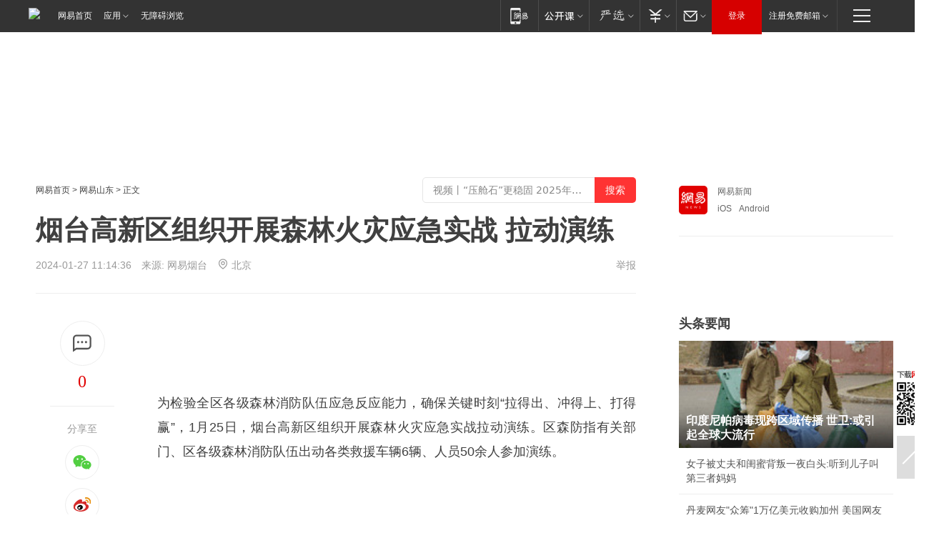

--- FILE ---
content_type: text/plain; charset=utf-8
request_url: https://nex.163.com/q?app=7BE0FC82&c=163article&l=120,121,122,123,124,125,126&site=netease&affiliate=163&cat=article&type=stream&location=1,2,3,4,5,6,7&useruuid=e0379a709c4241b2e3656a20e1b3d24d&cb=nteeaseadtrack20214
body_size: 7175
content:
nteeaseadtrack20214 ( {"result":1,"ads":[{"category":"163article","location":"120","position":4,"style":"codeAD-YLH","adid":"","title":"","content":"","requestTime":1769456810203,"relatedActionLinks":[{"type":"feedback","url":"https://nex.163.com/ssp/event2?data=MRnVJwUYzjB5K9khzBfVPE%2FIM%2Fu1K75NUZJABSZrLLDmCsRPdNukblMkpDAtg6PCSdSsL6N%2FaQmzC984hozB5Uh3xSzLFRmNpxexG7XKgaEm%2FNhpE9BQG4U1bDqqDcpjyOU2Hh69Vseh96id54ZP38Z5pRNmsy8j28RJXAmvma3uJTGbrvD%2FuyloPX3viy797UWNJ%2FLOyDd0DMyzds5GL%2B1P7u7EDkz65730SVh7gAKcufnLMVE7Ozbo2AUpg8vOUaFkZLFQ5jmRP6MefBqyF4Dqhmsn48TvrqYlt2QfKPEdUIeYx61XuQcBDXBL3NzB%2BEgZG5svNfsSi4QjzHm7NkD69aqsBB8PNgYi%2FaFLjyGWkhWOuZW0uL5N6AL30aqk24%2BjK5RL5mag7DH%2Fu45G6ZJZ9lGE%2FlxWZ0ZZJfmUSufAZWO0Ad6vXmEmhZf%2Bi9qCTPDF6phU5YL2XqpiHynNN3%2FfUe7CjJwo3%2BjymWkRnf0U2da%2FgcINyWETekEw6El7dbVHE%2BqDncdl9XIiSibNTVprB7ggAnDX53zwmQu96RxzJRIlLP3jp7i%2FmqM%2B8RPX3YAx5AqYGncOrWAVDvcO252CcOSbpQCcikBmRZvh5OJkQbwc%2BAJ1b8dQ4kfmBB1OS9r7YXRr5skefK7%2FSgMPT2Dhj04PA8GEfVML7vgD%2BinieizRNPn2%2F7NxnSk6uv9zBGOkv%2Baw5yTiifvZZL6umoKCWtvtGWZAPP0oTmPHgRuLbgbVhVjOHXQR3Fd1n2PbR%2BSKHRSzDot27D2gSpQBGnUXRT2%2BPhN9pQf2gQjc2M%2BgevnBQLccBBwYvMrQipvrINPQDIM64N9XmC8%2FoSC3nxpCC5T6pEVPCfJXFzGSnkDAfl%2B41Jiel%2FgwAyUH0%2FWyGMTkkfkhbrvzLMdIbtUjshsotZ%2FeyyZwqiPHbShaBlKqD717Kkf4MThGpF5du0kMypH%2F7kLrFlqIapp9DzIhxKB9Eoga8CYJKS68cJzBNSa1nDeqOdXLd%2BTpQ7zHEDkZGJwTPiQHLGjoFlDPp2zegRrYTiqsLoKo3LQzRsqMrelFvmKY3KTk2ecC0FsSUlfas55%2FSubXpKmZRmqJhVwmJJrUEkBJvZP6YnfZvdP37%2FE%3D&event=19&ect=reason"}],"monitor":[{"action":0,"url":"https://yp.ws.126.net/ytf/fs?mt=100&yte=[base64]&wsg=-&lks=-&ptc=1"},{"action":1,"url":"https://yp.ws.126.net/ytf/fc?mt=101&yte=[base64]&wsg=-&lks=-&ptc=1"},{"action":0,"url":"https://nex.163.com/ssp/show2?data=MRnVJwUYzjB5K9khzBfVPE%2FIM%2Fu1K75NUZJABSZrLLDmCsRPdNukblMkpDAtg6PCSdSsL6N%2FaQmzC984hozB5Uh3xSzLFRmNpxexG7XKgaEm%2FNhpE9BQG4U1bDqqDcpjyOU2Hh69Vseh96id54ZP38Z5pRNmsy8j28RJXAmvma3uJTGbrvD%2FuyloPX3viy797UWNJ%2FLOyDd0DMyzds5GL%2B1P7u7EDkz65730SVh7gAKcufnLMVE7Ozbo2AUpg8vOUaFkZLFQ5jmRP6MefBqyF4Dqhmsn48TvrqYlt2QfKPEdUIeYx61XuQcBDXBL3NzB%2BEgZG5svNfsSi4QjzHm7NkD69aqsBB8PNgYi%2FaFLjyGWkhWOuZW0uL5N6AL30aqk24%2BjK5RL5mag7DH%2Fu45G6ZJZ9lGE%2FlxWZ0ZZJfmUSufAZWO0Ad6vXmEmhZf%2Bi9qCTPDF6phU5YL2XqpiHynNN3%2FfUe7CjJwo3%2BjymWkRnf0U2da%2FgcINyWETekEw6El7dbVHE%2BqDncdl9XIiSibNTVprB7ggAnDX53zwmQu96RxzJRIlLP3jp7i%2FmqM%2B8RPX3YAx5AqYGncOrWAVDvcO252CcOSbpQCcikBmRZvh5OJkQbwc%2BAJ1b8dQ4kfmBB1OS9r7YXRr5skefK7%2FSgMPT2Dhj04PA8GEfVML7vgD%2BinieizRNPn2%2F7NxnSk6uv9zBGOkv%2Baw5yTiifvZZL6umoKCWtvtGWZAPP0oTmPHgRuLbgbVhVjOHXQR3Fd1n2PbR%2BSKHRSzDot27D2gSpQBGnUXRT2%2BPhN9pQf2gQjc2M%2BgevnBQLccBBwYvMrQipvrINPQDIM64N9XmC8%2FoSC3nxpCC5T6pEVPCfJXFzGSnkDAfl%2B41Jiel%2FgwAyUH0%2FWyGMTkkfkhbrvzLMdIbtUjshsotZ%2FeyyZwqiPHbShaBlKqD717Kkf4MThGpF5du0kMypH%2F7kLrFlqIapp9DzIhxKB9Eoga8CYJKS68cJzBNSa1nDeqOdXLd%2BTpQ7zHEDkZGJwTPiQHLGjoFlDPp2zegRrYTiqsLoKo3LQzRsqMrelFvmKY3KTk2ecC0FsSUlfas55%2FSubXpKmZRmqJhVwmJJrUEkBJvZP6YnfZvdP37%2FE%3D&v=1&event=0&ect="},{"action":1,"url":"https://nex.163.com/ssp/click2?data=MRnVJwUYzjB5K9khzBfVPE%2FIM%2Fu1K75NUZJABSZrLLDmCsRPdNukblMkpDAtg6PCSdSsL6N%2FaQmzC984hozB5Uh3xSzLFRmNpxexG7XKgaEm%2FNhpE9BQG4U1bDqqDcpjyOU2Hh69Vseh96id54ZP38Z5pRNmsy8j28RJXAmvma3uJTGbrvD%2FuyloPX3viy797UWNJ%2FLOyDd0DMyzds5GL%2B1P7u7EDkz65730SVh7gAKcufnLMVE7Ozbo2AUpg8vOUaFkZLFQ5jmRP6MefBqyF4Dqhmsn48TvrqYlt2QfKPEdUIeYx61XuQcBDXBL3NzB%2BEgZG5svNfsSi4QjzHm7NkD69aqsBB8PNgYi%2FaFLjyGWkhWOuZW0uL5N6AL30aqk24%2BjK5RL5mag7DH%2Fu45G6ZJZ9lGE%2FlxWZ0ZZJfmUSufAZWO0Ad6vXmEmhZf%2Bi9qCTPDF6phU5YL2XqpiHynNN3%2FfUe7CjJwo3%2BjymWkRnf0U2da%2FgcINyWETekEw6El7dbVHE%2BqDncdl9XIiSibNTVprB7ggAnDX53zwmQu96RxzJRIlLP3jp7i%2FmqM%2B8RPX3YAx5AqYGncOrWAVDvcO252CcOSbpQCcikBmRZvh5OJkQbwc%2BAJ1b8dQ4kfmBB1OS9r7YXRr5skefK7%2FSgMPT2Dhj04PA8GEfVML7vgD%2BinieizRNPn2%2F7NxnSk6uv9zBGOkv%2Baw5yTiifvZZL6umoKCWtvtGWZAPP0oTmPHgRuLbgbVhVjOHXQR3Fd1n2PbR%2BSKHRSzDot27D2gSpQBGnUXRT2%2BPhN9pQf2gQjc2M%2BgevnBQLccBBwYvMrQipvrINPQDIM64N9XmC8%2FoSC3nxpCC5T6pEVPCfJXFzGSnkDAfl%2B41Jiel%2FgwAyUH0%2FWyGMTkkfkhbrvzLMdIbtUjshsotZ%2FeyyZwqiPHbShaBlKqD717Kkf4MThGpF5du0kMypH%2F7kLrFlqIapp9DzIhxKB9Eoga8CYJKS68cJzBNSa1nDeqOdXLd%2BTpQ7zHEDkZGJwTPiQHLGjoFlDPp2zegRrYTiqsLoKo3LQzRsqMrelFvmKY3KTk2ecC0FsSUlfas55%2FSubXpKmZRmqJhVwmJJrUEkBJvZP6YnfZvdP37%2FE%3D&v=1&event=1&ect="},{"action":19,"url":"https://nex.163.com/ssp/event2?data=MRnVJwUYzjB5K9khzBfVPE%2FIM%2Fu1K75NUZJABSZrLLDmCsRPdNukblMkpDAtg6PCSdSsL6N%2FaQmzC984hozB5Uh3xSzLFRmNpxexG7XKgaEm%2FNhpE9BQG4U1bDqqDcpjyOU2Hh69Vseh96id54ZP38Z5pRNmsy8j28RJXAmvma3uJTGbrvD%2FuyloPX3viy797UWNJ%2FLOyDd0DMyzds5GL%2B1P7u7EDkz65730SVh7gAKcufnLMVE7Ozbo2AUpg8vOUaFkZLFQ5jmRP6MefBqyF4Dqhmsn48TvrqYlt2QfKPEdUIeYx61XuQcBDXBL3NzB%2BEgZG5svNfsSi4QjzHm7NkD69aqsBB8PNgYi%2FaFLjyGWkhWOuZW0uL5N6AL30aqk24%2BjK5RL5mag7DH%2Fu45G6ZJZ9lGE%2FlxWZ0ZZJfmUSufAZWO0Ad6vXmEmhZf%2Bi9qCTPDF6phU5YL2XqpiHynNN3%2FfUe7CjJwo3%2BjymWkRnf0U2da%2FgcINyWETekEw6El7dbVHE%2BqDncdl9XIiSibNTVprB7ggAnDX53zwmQu96RxzJRIlLP3jp7i%2FmqM%2B8RPX3YAx5AqYGncOrWAVDvcO252CcOSbpQCcikBmRZvh5OJkQbwc%2BAJ1b8dQ4kfmBB1OS9r7YXRr5skefK7%2FSgMPT2Dhj04PA8GEfVML7vgD%2BinieizRNPn2%2F7NxnSk6uv9zBGOkv%2Baw5yTiifvZZL6umoKCWtvtGWZAPP0oTmPHgRuLbgbVhVjOHXQR3Fd1n2PbR%2BSKHRSzDot27D2gSpQBGnUXRT2%2BPhN9pQf2gQjc2M%2BgevnBQLccBBwYvMrQipvrINPQDIM64N9XmC8%2FoSC3nxpCC5T6pEVPCfJXFzGSnkDAfl%2B41Jiel%2FgwAyUH0%2FWyGMTkkfkhbrvzLMdIbtUjshsotZ%2FeyyZwqiPHbShaBlKqD717Kkf4MThGpF5du0kMypH%2F7kLrFlqIapp9DzIhxKB9Eoga8CYJKS68cJzBNSa1nDeqOdXLd%2BTpQ7zHEDkZGJwTPiQHLGjoFlDPp2zegRrYTiqsLoKo3LQzRsqMrelFvmKY3KTk2ecC0FsSUlfas55%2FSubXpKmZRmqJhVwmJJrUEkBJvZP6YnfZvdP37%2FE%3D&event=19&ect=feedback&act="}],"resources":[],"visibility":[{"duration":0,"rate_height":"50","type":"0"}],"source":"广告","htmlResource":"<!-- service=7 -->\n<!-- type=codeAD-YLH -->\n<!-- 网易号文章页--第4条 -->\n<div class=\"gdt-ad-container\" data-placementid=\"1222335372291527\">\n  <template  class=\"outin-ad-code\" style=\"display: none;background-color: #ccc;\">\n<ins style=\"display: block;\" data-revive-zoneid=\"378\" data-revive-id=\"bc0ee6b32b55ca7bfb61c2a9dd1cf0c5\"></ins>\n<script>\n    window.reviveAsync = null;\n</script>\n<script src=\"https://static.outin.cn/js/gtr/gtr.min.js\" async></script>\n  </template >\n</div>","hasHtmlResource":1,"iframe":[]},{"category":"163article","location":"121","position":10,"style":"codeAD-YLH","adid":"","title":"","content":"","requestTime":1769456810203,"relatedActionLinks":[{"type":"feedback","url":"https://nex.163.com/ssp/event2?data=MRnVJwUYzjB5K9khzBfVPE%2FIM%2Fu1K75NUZJABSZrLLDmCsRPdNukblMkpDAtg6PCSdSsL6N%2FaQmzC984hozB5Uh3xSzLFRmNpxexG7XKgaEm%2FNhpE9BQG4U1bDqqDcpjyOU2Hh69Vseh96id54ZP38Z5pRNmsy8j28RJXAmvma3uJTGbrvD%2FuyloPX3viy797UWNJ%2FLOyDd0DMyzds5GL%2B1P7u7EDkz65730SVh7gAKcufnLMVE7Ozbo2AUpg8vOUaFkZLFQ5jmRP6MefBqyF%2BkVaLLRp1m8r6Xalp7Yxa7HoXSYw6PnyG7vJpngqWcwHCX4namzPu5gKJ1DrxU0wEAgliY%2Br2%2BL%2FiTTpESUNzIHbjnwemB6KQLfCCM6azc0pVy4a55klhZrYh2Bz6CAVtJPySTKAafKzJX1VoG9%2BP3QLLHrLmCtsHnF0yoAfPUrU7%2Fk0JWIx7PZT%2F2cC19%2F1iCii9tbU3ikH8DViO9yuqTnboLRys78M%2BiG2MFXhCVSIiZTZLcV2PHrByHBVr5lxLy5IjTlUyS%2FxAE%2F03k8Q%2F1YpL5qsp706Cw6W%2FwGWnaWW03Q4ccfFiGLDQxGDd01CuKmompFQW6mCxDj0mFRDKHLWvbUSze5NMWQGe7jLyXI9bm2ccFRVHVNxr2xSci9wGJcNOLglLwSGlgtmW7VI%2BDQSgyskDSycFcBt3vA6KIkh2bI3qFVJHqKbFPTfX8ata35rRIVa6q%2F5Q5%2Fmf%2BJGNFWd%2Bm2FPy4RNKPJrCYSEQAoOE2Xg3XR82nSqRezY6RcAFVJZi00BOX%2Bw06JyEIb%2Biz6UDqxzO8enQ4USPYWHdBLs7lLZeArWlRjU4x281pd5Yaxbv92x3LkKQRglltF356cbSJV%2FBfrQgkwFjNUjvTBBorZ%2Be6G8cNiM2oT1Moc2%2Fos%2FlaWQT2MbAxkhEjhUstfQwCVx9h%2FL3%2BEVSiAQtHuwSk3prYgcEMuvePuUoktGmJ0tjeKXkmBqyF%2BlmrNgdrzqOIGWp%2B8WsDnAwGpqaouMPI3P35RhIf6SY4qDkxJw%2FfKQCD4oWy0Ch%2BBL7OEufxE6rxBucEa80wSIZHcMspVxtMHL1XzF15bY37BBZ%2B4ByjS7VP5IqtLfkci%2FaT21s%3D&event=19&ect=reason"}],"monitor":[{"action":0,"url":"https://yp.ws.126.net/ytf/fs?mt=100&yte=[base64]&wsg=-&lks=-&ptc=1"},{"action":1,"url":"https://yp.ws.126.net/ytf/fc?mt=101&yte=[base64]&wsg=-&lks=-&ptc=1"},{"action":0,"url":"https://nex.163.com/ssp/show2?data=MRnVJwUYzjB5K9khzBfVPE%2FIM%2Fu1K75NUZJABSZrLLDmCsRPdNukblMkpDAtg6PCSdSsL6N%2FaQmzC984hozB5Uh3xSzLFRmNpxexG7XKgaEm%2FNhpE9BQG4U1bDqqDcpjyOU2Hh69Vseh96id54ZP38Z5pRNmsy8j28RJXAmvma3uJTGbrvD%2FuyloPX3viy797UWNJ%2FLOyDd0DMyzds5GL%2B1P7u7EDkz65730SVh7gAKcufnLMVE7Ozbo2AUpg8vOUaFkZLFQ5jmRP6MefBqyF%2BkVaLLRp1m8r6Xalp7Yxa7HoXSYw6PnyG7vJpngqWcwHCX4namzPu5gKJ1DrxU0wEAgliY%2Br2%2BL%2FiTTpESUNzIHbjnwemB6KQLfCCM6azc0pVy4a55klhZrYh2Bz6CAVtJPySTKAafKzJX1VoG9%2BP3QLLHrLmCtsHnF0yoAfPUrU7%2Fk0JWIx7PZT%2F2cC19%2F1iCii9tbU3ikH8DViO9yuqTnboLRys78M%2BiG2MFXhCVSIiZTZLcV2PHrByHBVr5lxLy5IjTlUyS%2FxAE%2F03k8Q%2F1YpL5qsp706Cw6W%2FwGWnaWW03Q4ccfFiGLDQxGDd01CuKmompFQW6mCxDj0mFRDKHLWvbUSze5NMWQGe7jLyXI9bm2ccFRVHVNxr2xSci9wGJcNOLglLwSGlgtmW7VI%2BDQSgyskDSycFcBt3vA6KIkh2bI3qFVJHqKbFPTfX8ata35rRIVa6q%2F5Q5%2Fmf%2BJGNFWd%2Bm2FPy4RNKPJrCYSEQAoOE2Xg3XR82nSqRezY6RcAFVJZi00BOX%2Bw06JyEIb%2Biz6UDqxzO8enQ4USPYWHdBLs7lLZeArWlRjU4x281pd5Yaxbv92x3LkKQRglltF356cbSJV%2FBfrQgkwFjNUjvTBBorZ%2Be6G8cNiM2oT1Moc2%2Fos%2FlaWQT2MbAxkhEjhUstfQwCVx9h%2FL3%2BEVSiAQtHuwSk3prYgcEMuvePuUoktGmJ0tjeKXkmBqyF%2BlmrNgdrzqOIGWp%2B8WsDnAwGpqaouMPI3P35RhIf6SY4qDkxJw%2FfKQCD4oWy0Ch%2BBL7OEufxE6rxBucEa80wSIZHcMspVxtMHL1XzF15bY37BBZ%2B4ByjS7VP5IqtLfkci%2FaT21s%3D&v=1&event=0&ect="},{"action":1,"url":"https://nex.163.com/ssp/click2?data=MRnVJwUYzjB5K9khzBfVPE%2FIM%2Fu1K75NUZJABSZrLLDmCsRPdNukblMkpDAtg6PCSdSsL6N%2FaQmzC984hozB5Uh3xSzLFRmNpxexG7XKgaEm%2FNhpE9BQG4U1bDqqDcpjyOU2Hh69Vseh96id54ZP38Z5pRNmsy8j28RJXAmvma3uJTGbrvD%2FuyloPX3viy797UWNJ%2FLOyDd0DMyzds5GL%2B1P7u7EDkz65730SVh7gAKcufnLMVE7Ozbo2AUpg8vOUaFkZLFQ5jmRP6MefBqyF%2BkVaLLRp1m8r6Xalp7Yxa7HoXSYw6PnyG7vJpngqWcwHCX4namzPu5gKJ1DrxU0wEAgliY%2Br2%2BL%2FiTTpESUNzIHbjnwemB6KQLfCCM6azc0pVy4a55klhZrYh2Bz6CAVtJPySTKAafKzJX1VoG9%2BP3QLLHrLmCtsHnF0yoAfPUrU7%2Fk0JWIx7PZT%2F2cC19%2F1iCii9tbU3ikH8DViO9yuqTnboLRys78M%2BiG2MFXhCVSIiZTZLcV2PHrByHBVr5lxLy5IjTlUyS%2FxAE%2F03k8Q%2F1YpL5qsp706Cw6W%2FwGWnaWW03Q4ccfFiGLDQxGDd01CuKmompFQW6mCxDj0mFRDKHLWvbUSze5NMWQGe7jLyXI9bm2ccFRVHVNxr2xSci9wGJcNOLglLwSGlgtmW7VI%2BDQSgyskDSycFcBt3vA6KIkh2bI3qFVJHqKbFPTfX8ata35rRIVa6q%2F5Q5%2Fmf%2BJGNFWd%2Bm2FPy4RNKPJrCYSEQAoOE2Xg3XR82nSqRezY6RcAFVJZi00BOX%2Bw06JyEIb%2Biz6UDqxzO8enQ4USPYWHdBLs7lLZeArWlRjU4x281pd5Yaxbv92x3LkKQRglltF356cbSJV%2FBfrQgkwFjNUjvTBBorZ%2Be6G8cNiM2oT1Moc2%2Fos%2FlaWQT2MbAxkhEjhUstfQwCVx9h%2FL3%2BEVSiAQtHuwSk3prYgcEMuvePuUoktGmJ0tjeKXkmBqyF%2BlmrNgdrzqOIGWp%2B8WsDnAwGpqaouMPI3P35RhIf6SY4qDkxJw%2FfKQCD4oWy0Ch%2BBL7OEufxE6rxBucEa80wSIZHcMspVxtMHL1XzF15bY37BBZ%2B4ByjS7VP5IqtLfkci%2FaT21s%3D&v=1&event=1&ect="},{"action":19,"url":"https://nex.163.com/ssp/event2?data=MRnVJwUYzjB5K9khzBfVPE%2FIM%2Fu1K75NUZJABSZrLLDmCsRPdNukblMkpDAtg6PCSdSsL6N%2FaQmzC984hozB5Uh3xSzLFRmNpxexG7XKgaEm%2FNhpE9BQG4U1bDqqDcpjyOU2Hh69Vseh96id54ZP38Z5pRNmsy8j28RJXAmvma3uJTGbrvD%2FuyloPX3viy797UWNJ%2FLOyDd0DMyzds5GL%2B1P7u7EDkz65730SVh7gAKcufnLMVE7Ozbo2AUpg8vOUaFkZLFQ5jmRP6MefBqyF%2BkVaLLRp1m8r6Xalp7Yxa7HoXSYw6PnyG7vJpngqWcwHCX4namzPu5gKJ1DrxU0wEAgliY%2Br2%2BL%2FiTTpESUNzIHbjnwemB6KQLfCCM6azc0pVy4a55klhZrYh2Bz6CAVtJPySTKAafKzJX1VoG9%2BP3QLLHrLmCtsHnF0yoAfPUrU7%2Fk0JWIx7PZT%2F2cC19%2F1iCii9tbU3ikH8DViO9yuqTnboLRys78M%2BiG2MFXhCVSIiZTZLcV2PHrByHBVr5lxLy5IjTlUyS%2FxAE%2F03k8Q%2F1YpL5qsp706Cw6W%2FwGWnaWW03Q4ccfFiGLDQxGDd01CuKmompFQW6mCxDj0mFRDKHLWvbUSze5NMWQGe7jLyXI9bm2ccFRVHVNxr2xSci9wGJcNOLglLwSGlgtmW7VI%2BDQSgyskDSycFcBt3vA6KIkh2bI3qFVJHqKbFPTfX8ata35rRIVa6q%2F5Q5%2Fmf%2BJGNFWd%2Bm2FPy4RNKPJrCYSEQAoOE2Xg3XR82nSqRezY6RcAFVJZi00BOX%2Bw06JyEIb%2Biz6UDqxzO8enQ4USPYWHdBLs7lLZeArWlRjU4x281pd5Yaxbv92x3LkKQRglltF356cbSJV%2FBfrQgkwFjNUjvTBBorZ%2Be6G8cNiM2oT1Moc2%2Fos%2FlaWQT2MbAxkhEjhUstfQwCVx9h%2FL3%2BEVSiAQtHuwSk3prYgcEMuvePuUoktGmJ0tjeKXkmBqyF%2BlmrNgdrzqOIGWp%2B8WsDnAwGpqaouMPI3P35RhIf6SY4qDkxJw%2FfKQCD4oWy0Ch%2BBL7OEufxE6rxBucEa80wSIZHcMspVxtMHL1XzF15bY37BBZ%2B4ByjS7VP5IqtLfkci%2FaT21s%3D&event=19&ect=feedback&act="}],"resources":[],"visibility":[{"duration":0,"rate_height":"50","type":"0"}],"source":"广告","htmlResource":"<!-- service=7 -->\n<!-- type=codeAD-YLH -->\n<!-- 网易号文章页--第4条 -->\n<div class=\"gdt-ad-container\" data-placementid=\"1222335372291527\">\n  <template  class=\"outin-ad-code\" style=\"display: none;background-color: #ccc;\">\n<ins style=\"display: block;\" data-revive-zoneid=\"378\" data-revive-id=\"bc0ee6b32b55ca7bfb61c2a9dd1cf0c5\"></ins>\n<script>\n    window.reviveAsync = null;\n</script>\n<script src=\"https://static.outin.cn/js/gtr/gtr.min.js\" async></script>\n  </template >\n</div>","hasHtmlResource":1,"iframe":[]},{"category":"163article","location":"122","position":16,"style":"codeAD-YLH","adid":"","title":"","content":"","requestTime":1769456810203,"relatedActionLinks":[{"type":"feedback","url":"https://nex.163.com/ssp/event2?data=MRnVJwUYzjB5K9khzBfVPE%2FIM%2Fu1K75NUZJABSZrLLDmCsRPdNukblMkpDAtg6PCSdSsL6N%2FaQmzC984hozB5Uh3xSzLFRmNpxexG7XKgaEm%2FNhpE9BQG4U1bDqqDcpjyOU2Hh69Vseh96id54ZP38Z5pRNmsy8j28RJXAmvma3uJTGbrvD%2FuyloPX3viy797UWNJ%2FLOyDd0DMyzds5GL%2B1P7u7EDkz65730SVh7gAKcufnLMVE7Ozbo2AUpg8vOUaFkZLFQ5jmRP6MefBqyF5aRtadhLrHr3MCygnd7gKkpo1zOYG7y0CO5bKLjPd8wjc%2Bemcz7NsfNsQCZauuZQDtFHYlEDkPL7O%2FMRjs4UO4vLzJl61v0C5jnAo4xCTJUQIO5BZLbb5BE2HjTG%2FQctL0JiWKNUMYWUBRyr1Q31XIo5goJ7998C74QzYzoUf%2BqOEwJt%2Bu2KIDLxZNw3lw9QeFsEgArxGSHxr0RkQjoy%2BNV%2F1ocO1F6PirnH%2Bpdd1FzfGi7JBRqyF2mHFNtEVjd5ZDKPNNgZ6FjpzcL79N%2F9VnRbMJJX6vHSbGJ7%2FUUColy61Wo30yj3mIFc54SHgpoyAT5u63O8N8Qmm4xseLJReGWUg6XsVsHJE7a3aiP3ndYxV1dv7dY4lHko1BbRKQM9YRxGah7UvqznL9xcTUq3%2BjiQFExYWaDYkjTgH2FBECZpSYOSAAjBTRLFa2Kt3awbkoo5GYiZQ9oRub%2FNW%2FwzaMaElROMoIm2cMZnIlzNtR%2FUY%2FPyPUKYN64WdGBMJfg1gpS%2FQZy1hYB3f25TqKkFe8l3LyzceEBa6B7dCO3xyhBnOlDALiBLR5MXyw4ho2osJGghb5yyJ9Nk4zhr2fmWhaJ%2FRj22gdVQskQ%2B6SaoofFdl7Puc0oPPlHM%2BxrlRmCvDOYg1pPBUuNRS%2FH4Qxz1kXRv4Pw4eJGYYqdezt65vPZ6KAZY%2FgjmPZN6ZUnMGqikStRRVGkw%2BuAjck4ywWU5KS7fUoDxTmU1tHFnEdTwtaVfjnPmK00WGf6j%2BZfaBv38ADnZ%2F5KgYpEyJfI%2Fr2Hk3WzsQ7%2FMxMRReS4i6%2BJjdLYhAM2m2RR0yU6eIZrxrX35QwnaCnNNSGH9etD3kROafM%3D&event=19&ect=reason"}],"monitor":[{"action":0,"url":"https://yp.ws.126.net/ytf/fs?mt=100&yte=[base64]&wsg=-&lks=-&ptc=1"},{"action":1,"url":"https://yp.ws.126.net/ytf/fc?mt=101&yte=[base64]&wsg=-&lks=-&ptc=1"},{"action":0,"url":"https://nex.163.com/ssp/show2?data=MRnVJwUYzjB5K9khzBfVPE%2FIM%2Fu1K75NUZJABSZrLLDmCsRPdNukblMkpDAtg6PCSdSsL6N%2FaQmzC984hozB5Uh3xSzLFRmNpxexG7XKgaEm%2FNhpE9BQG4U1bDqqDcpjyOU2Hh69Vseh96id54ZP38Z5pRNmsy8j28RJXAmvma3uJTGbrvD%2FuyloPX3viy797UWNJ%2FLOyDd0DMyzds5GL%2B1P7u7EDkz65730SVh7gAKcufnLMVE7Ozbo2AUpg8vOUaFkZLFQ5jmRP6MefBqyF5aRtadhLrHr3MCygnd7gKkpo1zOYG7y0CO5bKLjPd8wjc%2Bemcz7NsfNsQCZauuZQDtFHYlEDkPL7O%2FMRjs4UO4vLzJl61v0C5jnAo4xCTJUQIO5BZLbb5BE2HjTG%2FQctL0JiWKNUMYWUBRyr1Q31XIo5goJ7998C74QzYzoUf%2BqOEwJt%2Bu2KIDLxZNw3lw9QeFsEgArxGSHxr0RkQjoy%2BNV%2F1ocO1F6PirnH%2Bpdd1FzfGi7JBRqyF2mHFNtEVjd5ZDKPNNgZ6FjpzcL79N%2F9VnRbMJJX6vHSbGJ7%2FUUColy61Wo30yj3mIFc54SHgpoyAT5u63O8N8Qmm4xseLJReGWUg6XsVsHJE7a3aiP3ndYxV1dv7dY4lHko1BbRKQM9YRxGah7UvqznL9xcTUq3%2BjiQFExYWaDYkjTgH2FBECZpSYOSAAjBTRLFa2Kt3awbkoo5GYiZQ9oRub%2FNW%2FwzaMaElROMoIm2cMZnIlzNtR%2FUY%2FPyPUKYN64WdGBMJfg1gpS%2FQZy1hYB3f25TqKkFe8l3LyzceEBa6B7dCO3xyhBnOlDALiBLR5MXyw4ho2osJGghb5yyJ9Nk4zhr2fmWhaJ%2FRj22gdVQskQ%2B6SaoofFdl7Puc0oPPlHM%2BxrlRmCvDOYg1pPBUuNRS%2FH4Qxz1kXRv4Pw4eJGYYqdezt65vPZ6KAZY%2FgjmPZN6ZUnMGqikStRRVGkw%2BuAjck4ywWU5KS7fUoDxTmU1tHFnEdTwtaVfjnPmK00WGf6j%2BZfaBv38ADnZ%2F5KgYpEyJfI%2Fr2Hk3WzsQ7%2FMxMRReS4i6%2BJjdLYhAM2m2RR0yU6eIZrxrX35QwnaCnNNSGH9etD3kROafM%3D&v=1&event=0&ect="},{"action":1,"url":"https://nex.163.com/ssp/click2?data=MRnVJwUYzjB5K9khzBfVPE%2FIM%2Fu1K75NUZJABSZrLLDmCsRPdNukblMkpDAtg6PCSdSsL6N%2FaQmzC984hozB5Uh3xSzLFRmNpxexG7XKgaEm%2FNhpE9BQG4U1bDqqDcpjyOU2Hh69Vseh96id54ZP38Z5pRNmsy8j28RJXAmvma3uJTGbrvD%2FuyloPX3viy797UWNJ%2FLOyDd0DMyzds5GL%2B1P7u7EDkz65730SVh7gAKcufnLMVE7Ozbo2AUpg8vOUaFkZLFQ5jmRP6MefBqyF5aRtadhLrHr3MCygnd7gKkpo1zOYG7y0CO5bKLjPd8wjc%2Bemcz7NsfNsQCZauuZQDtFHYlEDkPL7O%2FMRjs4UO4vLzJl61v0C5jnAo4xCTJUQIO5BZLbb5BE2HjTG%2FQctL0JiWKNUMYWUBRyr1Q31XIo5goJ7998C74QzYzoUf%2BqOEwJt%2Bu2KIDLxZNw3lw9QeFsEgArxGSHxr0RkQjoy%2BNV%2F1ocO1F6PirnH%2Bpdd1FzfGi7JBRqyF2mHFNtEVjd5ZDKPNNgZ6FjpzcL79N%2F9VnRbMJJX6vHSbGJ7%2FUUColy61Wo30yj3mIFc54SHgpoyAT5u63O8N8Qmm4xseLJReGWUg6XsVsHJE7a3aiP3ndYxV1dv7dY4lHko1BbRKQM9YRxGah7UvqznL9xcTUq3%2BjiQFExYWaDYkjTgH2FBECZpSYOSAAjBTRLFa2Kt3awbkoo5GYiZQ9oRub%2FNW%2FwzaMaElROMoIm2cMZnIlzNtR%2FUY%2FPyPUKYN64WdGBMJfg1gpS%2FQZy1hYB3f25TqKkFe8l3LyzceEBa6B7dCO3xyhBnOlDALiBLR5MXyw4ho2osJGghb5yyJ9Nk4zhr2fmWhaJ%2FRj22gdVQskQ%2B6SaoofFdl7Puc0oPPlHM%2BxrlRmCvDOYg1pPBUuNRS%2FH4Qxz1kXRv4Pw4eJGYYqdezt65vPZ6KAZY%2FgjmPZN6ZUnMGqikStRRVGkw%2BuAjck4ywWU5KS7fUoDxTmU1tHFnEdTwtaVfjnPmK00WGf6j%2BZfaBv38ADnZ%2F5KgYpEyJfI%2Fr2Hk3WzsQ7%2FMxMRReS4i6%2BJjdLYhAM2m2RR0yU6eIZrxrX35QwnaCnNNSGH9etD3kROafM%3D&v=1&event=1&ect="},{"action":19,"url":"https://nex.163.com/ssp/event2?data=MRnVJwUYzjB5K9khzBfVPE%2FIM%2Fu1K75NUZJABSZrLLDmCsRPdNukblMkpDAtg6PCSdSsL6N%2FaQmzC984hozB5Uh3xSzLFRmNpxexG7XKgaEm%2FNhpE9BQG4U1bDqqDcpjyOU2Hh69Vseh96id54ZP38Z5pRNmsy8j28RJXAmvma3uJTGbrvD%2FuyloPX3viy797UWNJ%2FLOyDd0DMyzds5GL%2B1P7u7EDkz65730SVh7gAKcufnLMVE7Ozbo2AUpg8vOUaFkZLFQ5jmRP6MefBqyF5aRtadhLrHr3MCygnd7gKkpo1zOYG7y0CO5bKLjPd8wjc%2Bemcz7NsfNsQCZauuZQDtFHYlEDkPL7O%2FMRjs4UO4vLzJl61v0C5jnAo4xCTJUQIO5BZLbb5BE2HjTG%2FQctL0JiWKNUMYWUBRyr1Q31XIo5goJ7998C74QzYzoUf%2BqOEwJt%2Bu2KIDLxZNw3lw9QeFsEgArxGSHxr0RkQjoy%2BNV%2F1ocO1F6PirnH%2Bpdd1FzfGi7JBRqyF2mHFNtEVjd5ZDKPNNgZ6FjpzcL79N%2F9VnRbMJJX6vHSbGJ7%2FUUColy61Wo30yj3mIFc54SHgpoyAT5u63O8N8Qmm4xseLJReGWUg6XsVsHJE7a3aiP3ndYxV1dv7dY4lHko1BbRKQM9YRxGah7UvqznL9xcTUq3%2BjiQFExYWaDYkjTgH2FBECZpSYOSAAjBTRLFa2Kt3awbkoo5GYiZQ9oRub%2FNW%2FwzaMaElROMoIm2cMZnIlzNtR%2FUY%2FPyPUKYN64WdGBMJfg1gpS%2FQZy1hYB3f25TqKkFe8l3LyzceEBa6B7dCO3xyhBnOlDALiBLR5MXyw4ho2osJGghb5yyJ9Nk4zhr2fmWhaJ%2FRj22gdVQskQ%2B6SaoofFdl7Puc0oPPlHM%2BxrlRmCvDOYg1pPBUuNRS%2FH4Qxz1kXRv4Pw4eJGYYqdezt65vPZ6KAZY%2FgjmPZN6ZUnMGqikStRRVGkw%2BuAjck4ywWU5KS7fUoDxTmU1tHFnEdTwtaVfjnPmK00WGf6j%2BZfaBv38ADnZ%2F5KgYpEyJfI%2Fr2Hk3WzsQ7%2FMxMRReS4i6%2BJjdLYhAM2m2RR0yU6eIZrxrX35QwnaCnNNSGH9etD3kROafM%3D&event=19&ect=feedback&act="}],"resources":[],"visibility":[{"duration":0,"rate_height":"50","type":"0"}],"source":"广告","htmlResource":"<!-- service=7 -->\n<!-- type=codeAD-YLH -->\n<!-- 网易号文章页--第4条 -->\n<div class=\"gdt-ad-container\" data-placementid=\"1222335372291527\">\n  <template  class=\"outin-ad-code\" style=\"display: none;background-color: #ccc;\">\n<ins style=\"display: block;\" data-revive-zoneid=\"378\" data-revive-id=\"bc0ee6b32b55ca7bfb61c2a9dd1cf0c5\"></ins>\n<script>\n    window.reviveAsync = null;\n</script>\n<script src=\"https://static.outin.cn/js/gtr/gtr.min.js\" async></script>\n  </template >\n</div>","hasHtmlResource":1,"iframe":[]},{"category":"163article","location":"123","position":22,"style":"codeAD-YLH","adid":"","title":"","content":"","requestTime":1769456810203,"relatedActionLinks":[{"type":"feedback","url":"https://nex.163.com/ssp/event2?data=MRnVJwUYzjB5K9khzBfVPE%2FIM%2Fu1K75NUZJABSZrLLDmCsRPdNukblMkpDAtg6PCSdSsL6N%2FaQmzC984hozB5Uh3xSzLFRmNpxexG7XKgaEm%2FNhpE9BQG4U1bDqqDcpjyOU2Hh69Vseh96id54ZP38Z5pRNmsy8j28RJXAmvma3uJTGbrvD%2FuyloPX3viy797UWNJ%2FLOyDd0DMyzds5GL%2B1P7u7EDkz65730SVh7gAKcufnLMVE7Ozbo2AUpg8vOUaFkZLFQ5jmRP6MefBqyFxuLM%2BLSyfJo%2BQE%2FwIHyw9pGuKPW09xEUkEoGixiwzcLrP6qxreKJaKwTadE%2FbWglwuVQ4ADQKX1okAVDbXX4KRAonXDPfVQxW8LJuPl%2Fy7s21yee7jXqHH5w8CzxsveguFo46LvY%2FPh9P3P1TIqQpnR4fMDhg%2FB3jdgM%2BnCXE4MqjOo9OLlnX7aHPulMerneazq0IMol%2F%2BKFgM8Cdt8nrD%2FaodZjks8xqgWa68krkMNXr90Eyvz9FyQ9PRrzeEA%2FVBpjaX0P11M2zfeNG5LtWS6kXE5UTBpWIu8zjhhnJXEv4IlOa4G1e4j%2FcVmbfty0JOCvqjaDA5hXogQpe4QeP4XD4dL%2FGIE%2B67Fr%2BNWiDmHSALycdYfh%2F2h4HWM9GtFhAFmOE%2BRqsvS4V222bYQJ0IZ98c%2FCgR%2BfYIl6rg7d3E4kgBdmiqhb%2F5oSqFzL0W7H2mFN9uMmFdFfuXy81iZkXO4sREVuM6I6It7qgdmbjpxb67PfE%2BQ4TClCtjdIJJtSpRAB2hRMxv0rq%2Bq0Qowe7A9cPkaFhrt7IiTDZn7G1YLYGk6tmha3uG1Cw7hEYxyC51y432xMw69ciIvS2HGRy1k33lHLY9Yh%2BRu9v9Vk44kL%2FjaBz8bfqtoN8WI1b9oSbOwrBDHYXHqrFR6WcEporSBe7i93tDCDvmhjGU6Ri2cTiDFL2cW%2Bn5EtfSkXC4jjXaQdp%2BoKzi%2FnZVnn2asPaWrYLicFg6YXfK9uPL4uWqU%2FZXzefgBdRaKxposZGBh0I9xPf%2BDvjZyaCzTulORF9uTsYVLSXdoPM2y8ZxrEJ4bma%2B6C2%2BrGxMMzkAvEfFnbZHZpXyRFaRFna1qDE%2FHPas%3D&event=19&ect=reason"}],"monitor":[{"action":0,"url":"https://yp.ws.126.net/ytf/fs?mt=100&yte=[base64]&wsg=-&lks=-&ptc=1"},{"action":1,"url":"https://yp.ws.126.net/ytf/fc?mt=101&yte=[base64]&wsg=-&lks=-&ptc=1"},{"action":0,"url":"https://nex.163.com/ssp/show2?data=MRnVJwUYzjB5K9khzBfVPE%2FIM%2Fu1K75NUZJABSZrLLDmCsRPdNukblMkpDAtg6PCSdSsL6N%2FaQmzC984hozB5Uh3xSzLFRmNpxexG7XKgaEm%2FNhpE9BQG4U1bDqqDcpjyOU2Hh69Vseh96id54ZP38Z5pRNmsy8j28RJXAmvma3uJTGbrvD%2FuyloPX3viy797UWNJ%2FLOyDd0DMyzds5GL%2B1P7u7EDkz65730SVh7gAKcufnLMVE7Ozbo2AUpg8vOUaFkZLFQ5jmRP6MefBqyFxuLM%2BLSyfJo%2BQE%2FwIHyw9pGuKPW09xEUkEoGixiwzcLrP6qxreKJaKwTadE%2FbWglwuVQ4ADQKX1okAVDbXX4KRAonXDPfVQxW8LJuPl%2Fy7s21yee7jXqHH5w8CzxsveguFo46LvY%2FPh9P3P1TIqQpnR4fMDhg%2FB3jdgM%2BnCXE4MqjOo9OLlnX7aHPulMerneazq0IMol%2F%2BKFgM8Cdt8nrD%2FaodZjks8xqgWa68krkMNXr90Eyvz9FyQ9PRrzeEA%2FVBpjaX0P11M2zfeNG5LtWS6kXE5UTBpWIu8zjhhnJXEv4IlOa4G1e4j%2FcVmbfty0JOCvqjaDA5hXogQpe4QeP4XD4dL%2FGIE%2B67Fr%2BNWiDmHSALycdYfh%2F2h4HWM9GtFhAFmOE%2BRqsvS4V222bYQJ0IZ98c%2FCgR%2BfYIl6rg7d3E4kgBdmiqhb%2F5oSqFzL0W7H2mFN9uMmFdFfuXy81iZkXO4sREVuM6I6It7qgdmbjpxb67PfE%2BQ4TClCtjdIJJtSpRAB2hRMxv0rq%2Bq0Qowe7A9cPkaFhrt7IiTDZn7G1YLYGk6tmha3uG1Cw7hEYxyC51y432xMw69ciIvS2HGRy1k33lHLY9Yh%2BRu9v9Vk44kL%2FjaBz8bfqtoN8WI1b9oSbOwrBDHYXHqrFR6WcEporSBe7i93tDCDvmhjGU6Ri2cTiDFL2cW%2Bn5EtfSkXC4jjXaQdp%2BoKzi%2FnZVnn2asPaWrYLicFg6YXfK9uPL4uWqU%2FZXzefgBdRaKxposZGBh0I9xPf%2BDvjZyaCzTulORF9uTsYVLSXdoPM2y8ZxrEJ4bma%2B6C2%2BrGxMMzkAvEfFnbZHZpXyRFaRFna1qDE%2FHPas%3D&v=1&event=0&ect="},{"action":1,"url":"https://nex.163.com/ssp/click2?data=MRnVJwUYzjB5K9khzBfVPE%2FIM%2Fu1K75NUZJABSZrLLDmCsRPdNukblMkpDAtg6PCSdSsL6N%2FaQmzC984hozB5Uh3xSzLFRmNpxexG7XKgaEm%2FNhpE9BQG4U1bDqqDcpjyOU2Hh69Vseh96id54ZP38Z5pRNmsy8j28RJXAmvma3uJTGbrvD%2FuyloPX3viy797UWNJ%2FLOyDd0DMyzds5GL%2B1P7u7EDkz65730SVh7gAKcufnLMVE7Ozbo2AUpg8vOUaFkZLFQ5jmRP6MefBqyFxuLM%2BLSyfJo%2BQE%2FwIHyw9pGuKPW09xEUkEoGixiwzcLrP6qxreKJaKwTadE%2FbWglwuVQ4ADQKX1okAVDbXX4KRAonXDPfVQxW8LJuPl%2Fy7s21yee7jXqHH5w8CzxsveguFo46LvY%2FPh9P3P1TIqQpnR4fMDhg%2FB3jdgM%2BnCXE4MqjOo9OLlnX7aHPulMerneazq0IMol%2F%2BKFgM8Cdt8nrD%2FaodZjks8xqgWa68krkMNXr90Eyvz9FyQ9PRrzeEA%2FVBpjaX0P11M2zfeNG5LtWS6kXE5UTBpWIu8zjhhnJXEv4IlOa4G1e4j%2FcVmbfty0JOCvqjaDA5hXogQpe4QeP4XD4dL%2FGIE%2B67Fr%2BNWiDmHSALycdYfh%2F2h4HWM9GtFhAFmOE%2BRqsvS4V222bYQJ0IZ98c%2FCgR%2BfYIl6rg7d3E4kgBdmiqhb%2F5oSqFzL0W7H2mFN9uMmFdFfuXy81iZkXO4sREVuM6I6It7qgdmbjpxb67PfE%2BQ4TClCtjdIJJtSpRAB2hRMxv0rq%2Bq0Qowe7A9cPkaFhrt7IiTDZn7G1YLYGk6tmha3uG1Cw7hEYxyC51y432xMw69ciIvS2HGRy1k33lHLY9Yh%2BRu9v9Vk44kL%2FjaBz8bfqtoN8WI1b9oSbOwrBDHYXHqrFR6WcEporSBe7i93tDCDvmhjGU6Ri2cTiDFL2cW%2Bn5EtfSkXC4jjXaQdp%2BoKzi%2FnZVnn2asPaWrYLicFg6YXfK9uPL4uWqU%2FZXzefgBdRaKxposZGBh0I9xPf%2BDvjZyaCzTulORF9uTsYVLSXdoPM2y8ZxrEJ4bma%2B6C2%2BrGxMMzkAvEfFnbZHZpXyRFaRFna1qDE%2FHPas%3D&v=1&event=1&ect="},{"action":19,"url":"https://nex.163.com/ssp/event2?data=MRnVJwUYzjB5K9khzBfVPE%2FIM%2Fu1K75NUZJABSZrLLDmCsRPdNukblMkpDAtg6PCSdSsL6N%2FaQmzC984hozB5Uh3xSzLFRmNpxexG7XKgaEm%2FNhpE9BQG4U1bDqqDcpjyOU2Hh69Vseh96id54ZP38Z5pRNmsy8j28RJXAmvma3uJTGbrvD%2FuyloPX3viy797UWNJ%2FLOyDd0DMyzds5GL%2B1P7u7EDkz65730SVh7gAKcufnLMVE7Ozbo2AUpg8vOUaFkZLFQ5jmRP6MefBqyFxuLM%2BLSyfJo%2BQE%2FwIHyw9pGuKPW09xEUkEoGixiwzcLrP6qxreKJaKwTadE%2FbWglwuVQ4ADQKX1okAVDbXX4KRAonXDPfVQxW8LJuPl%2Fy7s21yee7jXqHH5w8CzxsveguFo46LvY%2FPh9P3P1TIqQpnR4fMDhg%2FB3jdgM%2BnCXE4MqjOo9OLlnX7aHPulMerneazq0IMol%2F%2BKFgM8Cdt8nrD%2FaodZjks8xqgWa68krkMNXr90Eyvz9FyQ9PRrzeEA%2FVBpjaX0P11M2zfeNG5LtWS6kXE5UTBpWIu8zjhhnJXEv4IlOa4G1e4j%2FcVmbfty0JOCvqjaDA5hXogQpe4QeP4XD4dL%2FGIE%2B67Fr%2BNWiDmHSALycdYfh%2F2h4HWM9GtFhAFmOE%2BRqsvS4V222bYQJ0IZ98c%2FCgR%2BfYIl6rg7d3E4kgBdmiqhb%2F5oSqFzL0W7H2mFN9uMmFdFfuXy81iZkXO4sREVuM6I6It7qgdmbjpxb67PfE%2BQ4TClCtjdIJJtSpRAB2hRMxv0rq%2Bq0Qowe7A9cPkaFhrt7IiTDZn7G1YLYGk6tmha3uG1Cw7hEYxyC51y432xMw69ciIvS2HGRy1k33lHLY9Yh%2BRu9v9Vk44kL%2FjaBz8bfqtoN8WI1b9oSbOwrBDHYXHqrFR6WcEporSBe7i93tDCDvmhjGU6Ri2cTiDFL2cW%2Bn5EtfSkXC4jjXaQdp%2BoKzi%2FnZVnn2asPaWrYLicFg6YXfK9uPL4uWqU%2FZXzefgBdRaKxposZGBh0I9xPf%2BDvjZyaCzTulORF9uTsYVLSXdoPM2y8ZxrEJ4bma%2B6C2%2BrGxMMzkAvEfFnbZHZpXyRFaRFna1qDE%2FHPas%3D&event=19&ect=feedback&act="}],"resources":[],"visibility":[{"duration":0,"rate_height":"50","type":"0"}],"source":"广告","htmlResource":"<!-- service=7 -->\n<!-- type=codeAD-YLH -->\n<!-- 网易号文章页--第4条 -->\n<div class=\"gdt-ad-container\" data-placementid=\"1222335372291527\">\n  <template  class=\"outin-ad-code\" style=\"display: none;background-color: #ccc;\">\n<ins style=\"display: block;\" data-revive-zoneid=\"378\" data-revive-id=\"bc0ee6b32b55ca7bfb61c2a9dd1cf0c5\"></ins>\n<script>\n    window.reviveAsync = null;\n</script>\n<script src=\"https://static.outin.cn/js/gtr/gtr.min.js\" async></script>\n  </template >\n</div>","hasHtmlResource":1,"iframe":[]},{"category":"163article","location":"124","position":28,"style":"codeAD-YLH","adid":"","title":"","content":"","requestTime":1769456810203,"relatedActionLinks":[{"type":"feedback","url":"https://nex.163.com/ssp/event2?data=MRnVJwUYzjB5K9khzBfVPE%2FIM%2Fu1K75NUZJABSZrLLDmCsRPdNukblMkpDAtg6PCSdSsL6N%2FaQmzC984hozB5Uh3xSzLFRmNpxexG7XKgaEm%2FNhpE9BQG4U1bDqqDcpjyOU2Hh69Vseh96id54ZP38Z5pRNmsy8j28RJXAmvma3uJTGbrvD%2FuyloPX3viy797UWNJ%2FLOyDd0DMyzds5GL%2B1P7u7EDkz65730SVh7gAKcufnLMVE7Ozbo2AUpg8vOUaFkZLFQ5jmRP6MefBqyF0MoZxW5ClQSAt1p8gtBRwd7ogP9kJLQncWdpuQhNQywqKZ%2BKCulQOxRf4Y8pHbTchhB%2B9P82bER%2Bpxsas0RvHC5%2BGkR%2BaEGwHCmsiK8qTyyHtEU%2FVAoDaYiaWrfRIkLj4TBZYR%2B%2FNm%2FtFuHXUcevx%2BGmpyqWHpsa0qeU33Jl5BG7ZtmM4iJmX7Gh%2FFi1AQOzoM3NpSJ%2FKKe6AZcB3sGLbRqLiH5D05LqMJxV0Xe%2Fh5%2FtDS%2B7FnizF%2BAYkddep%2FDlqbWYf2zXsbWFcRVOiCRDKDZvei7J2jLynmkR8huxFF1nzcH9JlS6YHWPW22L0RJ0KcHDdWezGiZQZB5xsmw54IDAJfJweLYlRp%2FZoZn5bVFoFXOCw3JuFVbEcmioIgXVDsvpWYZnmID1EKHMcRntn%2BszgY9hqvLWKKkD9PCUt0cv%2FCvocKDpDYyTMsP4Xe74beBMBi2FMtlUq%2F2bAK7sint0d%2F%2FOZCjyvFaDRkc0VHsPqhB3Pg9EEKEoMiVvlc0F35B2nxe1PConWG33W3ndBlu8cSZHd1Q1%2FTs7oksObdeeUjL5iwTD9nL4deq85zJsOdtS7wGxTfOZNp8HQqkv6zMxCUo9foDrG3zBKAjuqBi50lwBnYE5jvO%2FBskuzIvvg%2F8GqpkgkXpkw%2BOmIn81BcwLS7azvv1%2FbPrMqxBJJE70TH4ZWyIpW0sZcpOeoYprZ2Qiv6pGnxktWyzYgShmnOTpbVBhBUyHjzwPCL7z3STp4MtlZVv8BElXN5xX4VMSk4%2FNuNPW2v7kMVZSx%2F%2F8S4LzvKrjZtx8srTN%2FFJI3zWnkWpZAQefYHDNOSg9wGwJDONvrfYLPfHwzT9aju8nsU%3D&event=19&ect=reason"}],"monitor":[{"action":0,"url":"https://yp.ws.126.net/ytf/fs?mt=100&yte=[base64]&wsg=-&lks=-&ptc=1"},{"action":1,"url":"https://yp.ws.126.net/ytf/fc?mt=101&yte=[base64]&wsg=-&lks=-&ptc=1"},{"action":0,"url":"https://nex.163.com/ssp/show2?data=MRnVJwUYzjB5K9khzBfVPE%2FIM%2Fu1K75NUZJABSZrLLDmCsRPdNukblMkpDAtg6PCSdSsL6N%2FaQmzC984hozB5Uh3xSzLFRmNpxexG7XKgaEm%2FNhpE9BQG4U1bDqqDcpjyOU2Hh69Vseh96id54ZP38Z5pRNmsy8j28RJXAmvma3uJTGbrvD%2FuyloPX3viy797UWNJ%2FLOyDd0DMyzds5GL%2B1P7u7EDkz65730SVh7gAKcufnLMVE7Ozbo2AUpg8vOUaFkZLFQ5jmRP6MefBqyF0MoZxW5ClQSAt1p8gtBRwd7ogP9kJLQncWdpuQhNQywqKZ%2BKCulQOxRf4Y8pHbTchhB%2B9P82bER%2Bpxsas0RvHC5%2BGkR%2BaEGwHCmsiK8qTyyHtEU%2FVAoDaYiaWrfRIkLj4TBZYR%2B%2FNm%2FtFuHXUcevx%2BGmpyqWHpsa0qeU33Jl5BG7ZtmM4iJmX7Gh%2FFi1AQOzoM3NpSJ%2FKKe6AZcB3sGLbRqLiH5D05LqMJxV0Xe%2Fh5%2FtDS%2B7FnizF%2BAYkddep%2FDlqbWYf2zXsbWFcRVOiCRDKDZvei7J2jLynmkR8huxFF1nzcH9JlS6YHWPW22L0RJ0KcHDdWezGiZQZB5xsmw54IDAJfJweLYlRp%2FZoZn5bVFoFXOCw3JuFVbEcmioIgXVDsvpWYZnmID1EKHMcRntn%2BszgY9hqvLWKKkD9PCUt0cv%2FCvocKDpDYyTMsP4Xe74beBMBi2FMtlUq%2F2bAK7sint0d%2F%2FOZCjyvFaDRkc0VHsPqhB3Pg9EEKEoMiVvlc0F35B2nxe1PConWG33W3ndBlu8cSZHd1Q1%2FTs7oksObdeeUjL5iwTD9nL4deq85zJsOdtS7wGxTfOZNp8HQqkv6zMxCUo9foDrG3zBKAjuqBi50lwBnYE5jvO%2FBskuzIvvg%2F8GqpkgkXpkw%2BOmIn81BcwLS7azvv1%2FbPrMqxBJJE70TH4ZWyIpW0sZcpOeoYprZ2Qiv6pGnxktWyzYgShmnOTpbVBhBUyHjzwPCL7z3STp4MtlZVv8BElXN5xX4VMSk4%2FNuNPW2v7kMVZSx%2F%2F8S4LzvKrjZtx8srTN%2FFJI3zWnkWpZAQefYHDNOSg9wGwJDONvrfYLPfHwzT9aju8nsU%3D&v=1&event=0&ect="},{"action":1,"url":"https://nex.163.com/ssp/click2?data=MRnVJwUYzjB5K9khzBfVPE%2FIM%2Fu1K75NUZJABSZrLLDmCsRPdNukblMkpDAtg6PCSdSsL6N%2FaQmzC984hozB5Uh3xSzLFRmNpxexG7XKgaEm%2FNhpE9BQG4U1bDqqDcpjyOU2Hh69Vseh96id54ZP38Z5pRNmsy8j28RJXAmvma3uJTGbrvD%2FuyloPX3viy797UWNJ%2FLOyDd0DMyzds5GL%2B1P7u7EDkz65730SVh7gAKcufnLMVE7Ozbo2AUpg8vOUaFkZLFQ5jmRP6MefBqyF0MoZxW5ClQSAt1p8gtBRwd7ogP9kJLQncWdpuQhNQywqKZ%2BKCulQOxRf4Y8pHbTchhB%2B9P82bER%2Bpxsas0RvHC5%2BGkR%2BaEGwHCmsiK8qTyyHtEU%2FVAoDaYiaWrfRIkLj4TBZYR%2B%2FNm%2FtFuHXUcevx%2BGmpyqWHpsa0qeU33Jl5BG7ZtmM4iJmX7Gh%2FFi1AQOzoM3NpSJ%2FKKe6AZcB3sGLbRqLiH5D05LqMJxV0Xe%2Fh5%2FtDS%2B7FnizF%2BAYkddep%2FDlqbWYf2zXsbWFcRVOiCRDKDZvei7J2jLynmkR8huxFF1nzcH9JlS6YHWPW22L0RJ0KcHDdWezGiZQZB5xsmw54IDAJfJweLYlRp%2FZoZn5bVFoFXOCw3JuFVbEcmioIgXVDsvpWYZnmID1EKHMcRntn%2BszgY9hqvLWKKkD9PCUt0cv%2FCvocKDpDYyTMsP4Xe74beBMBi2FMtlUq%2F2bAK7sint0d%2F%2FOZCjyvFaDRkc0VHsPqhB3Pg9EEKEoMiVvlc0F35B2nxe1PConWG33W3ndBlu8cSZHd1Q1%2FTs7oksObdeeUjL5iwTD9nL4deq85zJsOdtS7wGxTfOZNp8HQqkv6zMxCUo9foDrG3zBKAjuqBi50lwBnYE5jvO%2FBskuzIvvg%2F8GqpkgkXpkw%2BOmIn81BcwLS7azvv1%2FbPrMqxBJJE70TH4ZWyIpW0sZcpOeoYprZ2Qiv6pGnxktWyzYgShmnOTpbVBhBUyHjzwPCL7z3STp4MtlZVv8BElXN5xX4VMSk4%2FNuNPW2v7kMVZSx%2F%2F8S4LzvKrjZtx8srTN%2FFJI3zWnkWpZAQefYHDNOSg9wGwJDONvrfYLPfHwzT9aju8nsU%3D&v=1&event=1&ect="},{"action":19,"url":"https://nex.163.com/ssp/event2?data=MRnVJwUYzjB5K9khzBfVPE%2FIM%2Fu1K75NUZJABSZrLLDmCsRPdNukblMkpDAtg6PCSdSsL6N%2FaQmzC984hozB5Uh3xSzLFRmNpxexG7XKgaEm%2FNhpE9BQG4U1bDqqDcpjyOU2Hh69Vseh96id54ZP38Z5pRNmsy8j28RJXAmvma3uJTGbrvD%2FuyloPX3viy797UWNJ%2FLOyDd0DMyzds5GL%2B1P7u7EDkz65730SVh7gAKcufnLMVE7Ozbo2AUpg8vOUaFkZLFQ5jmRP6MefBqyF0MoZxW5ClQSAt1p8gtBRwd7ogP9kJLQncWdpuQhNQywqKZ%2BKCulQOxRf4Y8pHbTchhB%2B9P82bER%2Bpxsas0RvHC5%2BGkR%2BaEGwHCmsiK8qTyyHtEU%2FVAoDaYiaWrfRIkLj4TBZYR%2B%2FNm%2FtFuHXUcevx%2BGmpyqWHpsa0qeU33Jl5BG7ZtmM4iJmX7Gh%2FFi1AQOzoM3NpSJ%2FKKe6AZcB3sGLbRqLiH5D05LqMJxV0Xe%2Fh5%2FtDS%2B7FnizF%2BAYkddep%2FDlqbWYf2zXsbWFcRVOiCRDKDZvei7J2jLynmkR8huxFF1nzcH9JlS6YHWPW22L0RJ0KcHDdWezGiZQZB5xsmw54IDAJfJweLYlRp%2FZoZn5bVFoFXOCw3JuFVbEcmioIgXVDsvpWYZnmID1EKHMcRntn%2BszgY9hqvLWKKkD9PCUt0cv%2FCvocKDpDYyTMsP4Xe74beBMBi2FMtlUq%2F2bAK7sint0d%2F%2FOZCjyvFaDRkc0VHsPqhB3Pg9EEKEoMiVvlc0F35B2nxe1PConWG33W3ndBlu8cSZHd1Q1%2FTs7oksObdeeUjL5iwTD9nL4deq85zJsOdtS7wGxTfOZNp8HQqkv6zMxCUo9foDrG3zBKAjuqBi50lwBnYE5jvO%2FBskuzIvvg%2F8GqpkgkXpkw%2BOmIn81BcwLS7azvv1%2FbPrMqxBJJE70TH4ZWyIpW0sZcpOeoYprZ2Qiv6pGnxktWyzYgShmnOTpbVBhBUyHjzwPCL7z3STp4MtlZVv8BElXN5xX4VMSk4%2FNuNPW2v7kMVZSx%2F%2F8S4LzvKrjZtx8srTN%2FFJI3zWnkWpZAQefYHDNOSg9wGwJDONvrfYLPfHwzT9aju8nsU%3D&event=19&ect=feedback&act="}],"resources":[],"visibility":[{"duration":0,"rate_height":"50","type":"0"}],"source":"广告","htmlResource":"<!-- service=7 -->\n<!-- type=codeAD-YLH -->\n<!-- 网易号文章页--第4条 -->\n<div class=\"gdt-ad-container\" data-placementid=\"1222335372291527\">\n  <template  class=\"outin-ad-code\" style=\"display: none;background-color: #ccc;\">\n<ins style=\"display: block;\" data-revive-zoneid=\"378\" data-revive-id=\"bc0ee6b32b55ca7bfb61c2a9dd1cf0c5\"></ins>\n<script>\n    window.reviveAsync = null;\n</script>\n<script src=\"https://static.outin.cn/js/gtr/gtr.min.js\" async></script>\n  </template >\n</div>","hasHtmlResource":1,"iframe":[]},{"category":"163article","location":"125","position":34,"style":"codeAD-YLH","adid":"","title":"","content":"","requestTime":1769456810203,"relatedActionLinks":[{"type":"feedback","url":"https://nex.163.com/ssp/event2?data=MRnVJwUYzjB5K9khzBfVPE%2FIM%2Fu1K75NUZJABSZrLLDmCsRPdNukblMkpDAtg6PCSdSsL6N%2FaQmzC984hozB5Uh3xSzLFRmNpxexG7XKgaEm%2FNhpE9BQG4U1bDqqDcpjyOU2Hh69Vseh96id54ZP38Z5pRNmsy8j28RJXAmvma3uJTGbrvD%2FuyloPX3viy797UWNJ%2FLOyDd0DMyzds5GL%2B1P7u7EDkz65730SVh7gAKcufnLMVE7Ozbo2AUpg8vOUaFkZLFQ5jmRP6MefBqyF8607zZvk%2Bz2d3nu1Lx3hs%2B5E%2BxKaIJgfsMulnQaZ7ljjjDIg5z6lhdLGGH9YjKP8F5aq2Ew6Pm1Nm%2F1KM9diDXDCMvGza%2FMNSOlYx7crauJd0XOBVrofqzB6lHg%2FU8Ep06x20XyS%2BypvoOzRAnC0M%2FlQ7j69d17xe7y%2BTXVYj8J09S7CLygMCdMTURIPZIc9%2Bpr6mwp7DE8WcLoAAJG1bq8G%2BbV1Hd%2F%2FjN%2BjU9zG4Plh4kQdTJcWHXGgEZ0F6zUxw7fR3J8zCoRcj8GoajsM09scHFEcg8H8YOpXzzMEQSgRr4aUV094DM63vwct328TbWqy751oAn00bLj8U6mMcgW4tsf6GlBqUzBslXQI24ir4Cvy4jLla0QcL56mPSnRArOYQ0uUfdT3hTR7uVISBByXzxN6tKU%2BatfzDsk3DKIs6ja4%2BQd9AlT71pCM3rEo6Y8SKKeNhO1s32ejB4dh5%2F4Lo6PQhy1RqWVdXELXP%2B%2B%2FZ%2BrEvfrLE9rmdfUBlVtzk0ZAxlxwl3mlUS%2BA%2BL8N7sXXsJyf0tEB%2BPivWIlo9kMGFoWrW7jIOznofAHjZ27milv23v%2FJydJ8oAzRIGvc7kr9VEnQsLNh27Egz9rsPl4g3grJlA5hDdKZzxnGgAy%2FCz4PNICT4jAWA%2BPQ3dolnzuvXOVssOjtY9vOVfcvP0gCy%2F%2FeMi%2BgwJKR11MWrNHkHlM1GgN%2FUZuhsc7WDl45LgtD100nUdd%2B920UlTJY%2F9k4LIsJ0O9yyG%2BtWxmYUE5sZTHHKHcuUf7YL269JJiV5lTKZtKzB9LH0kKeLu6tfb429IYTBvq%2B9y4OIK1KXeyoXu6N97iFd5ajYTtvLrqmLY%3D&event=19&ect=reason"}],"monitor":[{"action":0,"url":"https://yp.ws.126.net/ytf/fs?mt=100&yte=[base64]&wsg=-&lks=-&ptc=1"},{"action":1,"url":"https://yp.ws.126.net/ytf/fc?mt=101&yte=[base64]&wsg=-&lks=-&ptc=1"},{"action":0,"url":"https://nex.163.com/ssp/show2?data=MRnVJwUYzjB5K9khzBfVPE%2FIM%2Fu1K75NUZJABSZrLLDmCsRPdNukblMkpDAtg6PCSdSsL6N%2FaQmzC984hozB5Uh3xSzLFRmNpxexG7XKgaEm%2FNhpE9BQG4U1bDqqDcpjyOU2Hh69Vseh96id54ZP38Z5pRNmsy8j28RJXAmvma3uJTGbrvD%2FuyloPX3viy797UWNJ%2FLOyDd0DMyzds5GL%2B1P7u7EDkz65730SVh7gAKcufnLMVE7Ozbo2AUpg8vOUaFkZLFQ5jmRP6MefBqyF8607zZvk%2Bz2d3nu1Lx3hs%2B5E%2BxKaIJgfsMulnQaZ7ljjjDIg5z6lhdLGGH9YjKP8F5aq2Ew6Pm1Nm%2F1KM9diDXDCMvGza%2FMNSOlYx7crauJd0XOBVrofqzB6lHg%2FU8Ep06x20XyS%2BypvoOzRAnC0M%2FlQ7j69d17xe7y%2BTXVYj8J09S7CLygMCdMTURIPZIc9%2Bpr6mwp7DE8WcLoAAJG1bq8G%2BbV1Hd%2F%2FjN%2BjU9zG4Plh4kQdTJcWHXGgEZ0F6zUxw7fR3J8zCoRcj8GoajsM09scHFEcg8H8YOpXzzMEQSgRr4aUV094DM63vwct328TbWqy751oAn00bLj8U6mMcgW4tsf6GlBqUzBslXQI24ir4Cvy4jLla0QcL56mPSnRArOYQ0uUfdT3hTR7uVISBByXzxN6tKU%2BatfzDsk3DKIs6ja4%2BQd9AlT71pCM3rEo6Y8SKKeNhO1s32ejB4dh5%2F4Lo6PQhy1RqWVdXELXP%2B%2B%2FZ%2BrEvfrLE9rmdfUBlVtzk0ZAxlxwl3mlUS%2BA%2BL8N7sXXsJyf0tEB%2BPivWIlo9kMGFoWrW7jIOznofAHjZ27milv23v%2FJydJ8oAzRIGvc7kr9VEnQsLNh27Egz9rsPl4g3grJlA5hDdKZzxnGgAy%2FCz4PNICT4jAWA%2BPQ3dolnzuvXOVssOjtY9vOVfcvP0gCy%2F%2FeMi%2BgwJKR11MWrNHkHlM1GgN%2FUZuhsc7WDl45LgtD100nUdd%2B920UlTJY%2F9k4LIsJ0O9yyG%2BtWxmYUE5sZTHHKHcuUf7YL269JJiV5lTKZtKzB9LH0kKeLu6tfb429IYTBvq%2B9y4OIK1KXeyoXu6N97iFd5ajYTtvLrqmLY%3D&v=1&event=0&ect="},{"action":1,"url":"https://nex.163.com/ssp/click2?data=MRnVJwUYzjB5K9khzBfVPE%2FIM%2Fu1K75NUZJABSZrLLDmCsRPdNukblMkpDAtg6PCSdSsL6N%2FaQmzC984hozB5Uh3xSzLFRmNpxexG7XKgaEm%2FNhpE9BQG4U1bDqqDcpjyOU2Hh69Vseh96id54ZP38Z5pRNmsy8j28RJXAmvma3uJTGbrvD%2FuyloPX3viy797UWNJ%2FLOyDd0DMyzds5GL%2B1P7u7EDkz65730SVh7gAKcufnLMVE7Ozbo2AUpg8vOUaFkZLFQ5jmRP6MefBqyF8607zZvk%2Bz2d3nu1Lx3hs%2B5E%2BxKaIJgfsMulnQaZ7ljjjDIg5z6lhdLGGH9YjKP8F5aq2Ew6Pm1Nm%2F1KM9diDXDCMvGza%2FMNSOlYx7crauJd0XOBVrofqzB6lHg%2FU8Ep06x20XyS%2BypvoOzRAnC0M%2FlQ7j69d17xe7y%2BTXVYj8J09S7CLygMCdMTURIPZIc9%2Bpr6mwp7DE8WcLoAAJG1bq8G%2BbV1Hd%2F%2FjN%2BjU9zG4Plh4kQdTJcWHXGgEZ0F6zUxw7fR3J8zCoRcj8GoajsM09scHFEcg8H8YOpXzzMEQSgRr4aUV094DM63vwct328TbWqy751oAn00bLj8U6mMcgW4tsf6GlBqUzBslXQI24ir4Cvy4jLla0QcL56mPSnRArOYQ0uUfdT3hTR7uVISBByXzxN6tKU%2BatfzDsk3DKIs6ja4%2BQd9AlT71pCM3rEo6Y8SKKeNhO1s32ejB4dh5%2F4Lo6PQhy1RqWVdXELXP%2B%2B%2FZ%2BrEvfrLE9rmdfUBlVtzk0ZAxlxwl3mlUS%2BA%2BL8N7sXXsJyf0tEB%2BPivWIlo9kMGFoWrW7jIOznofAHjZ27milv23v%2FJydJ8oAzRIGvc7kr9VEnQsLNh27Egz9rsPl4g3grJlA5hDdKZzxnGgAy%2FCz4PNICT4jAWA%2BPQ3dolnzuvXOVssOjtY9vOVfcvP0gCy%2F%2FeMi%2BgwJKR11MWrNHkHlM1GgN%2FUZuhsc7WDl45LgtD100nUdd%2B920UlTJY%2F9k4LIsJ0O9yyG%2BtWxmYUE5sZTHHKHcuUf7YL269JJiV5lTKZtKzB9LH0kKeLu6tfb429IYTBvq%2B9y4OIK1KXeyoXu6N97iFd5ajYTtvLrqmLY%3D&v=1&event=1&ect="},{"action":19,"url":"https://nex.163.com/ssp/event2?data=MRnVJwUYzjB5K9khzBfVPE%2FIM%2Fu1K75NUZJABSZrLLDmCsRPdNukblMkpDAtg6PCSdSsL6N%2FaQmzC984hozB5Uh3xSzLFRmNpxexG7XKgaEm%2FNhpE9BQG4U1bDqqDcpjyOU2Hh69Vseh96id54ZP38Z5pRNmsy8j28RJXAmvma3uJTGbrvD%2FuyloPX3viy797UWNJ%2FLOyDd0DMyzds5GL%2B1P7u7EDkz65730SVh7gAKcufnLMVE7Ozbo2AUpg8vOUaFkZLFQ5jmRP6MefBqyF8607zZvk%2Bz2d3nu1Lx3hs%2B5E%2BxKaIJgfsMulnQaZ7ljjjDIg5z6lhdLGGH9YjKP8F5aq2Ew6Pm1Nm%2F1KM9diDXDCMvGza%2FMNSOlYx7crauJd0XOBVrofqzB6lHg%2FU8Ep06x20XyS%2BypvoOzRAnC0M%2FlQ7j69d17xe7y%2BTXVYj8J09S7CLygMCdMTURIPZIc9%2Bpr6mwp7DE8WcLoAAJG1bq8G%2BbV1Hd%2F%2FjN%2BjU9zG4Plh4kQdTJcWHXGgEZ0F6zUxw7fR3J8zCoRcj8GoajsM09scHFEcg8H8YOpXzzMEQSgRr4aUV094DM63vwct328TbWqy751oAn00bLj8U6mMcgW4tsf6GlBqUzBslXQI24ir4Cvy4jLla0QcL56mPSnRArOYQ0uUfdT3hTR7uVISBByXzxN6tKU%2BatfzDsk3DKIs6ja4%2BQd9AlT71pCM3rEo6Y8SKKeNhO1s32ejB4dh5%2F4Lo6PQhy1RqWVdXELXP%2B%2B%2FZ%2BrEvfrLE9rmdfUBlVtzk0ZAxlxwl3mlUS%2BA%2BL8N7sXXsJyf0tEB%2BPivWIlo9kMGFoWrW7jIOznofAHjZ27milv23v%2FJydJ8oAzRIGvc7kr9VEnQsLNh27Egz9rsPl4g3grJlA5hDdKZzxnGgAy%2FCz4PNICT4jAWA%2BPQ3dolnzuvXOVssOjtY9vOVfcvP0gCy%2F%2FeMi%2BgwJKR11MWrNHkHlM1GgN%2FUZuhsc7WDl45LgtD100nUdd%2B920UlTJY%2F9k4LIsJ0O9yyG%2BtWxmYUE5sZTHHKHcuUf7YL269JJiV5lTKZtKzB9LH0kKeLu6tfb429IYTBvq%2B9y4OIK1KXeyoXu6N97iFd5ajYTtvLrqmLY%3D&event=19&ect=feedback&act="}],"resources":[],"visibility":[{"duration":0,"rate_height":"50","type":"0"}],"source":"广告","htmlResource":"<!-- service=7 -->\n<!-- type=codeAD-YLH -->\n<!-- 网易号文章页--第4条 -->\n<div class=\"gdt-ad-container\" data-placementid=\"1222335372291527\">\n  <template  class=\"outin-ad-code\" style=\"display: none;background-color: #ccc;\">\n<ins style=\"display: block;\" data-revive-zoneid=\"378\" data-revive-id=\"bc0ee6b32b55ca7bfb61c2a9dd1cf0c5\"></ins>\n<script>\n    window.reviveAsync = null;\n</script>\n<script src=\"https://static.outin.cn/js/gtr/gtr.min.js\" async></script>\n  </template >\n</div>","hasHtmlResource":1,"iframe":[]},{"category":"163article","location":"126","position":40,"style":"codeAD-YLH","adid":"","title":"","content":"","requestTime":1769456810203,"relatedActionLinks":[{"type":"feedback","url":"https://nex.163.com/ssp/event2?data=MRnVJwUYzjB5K9khzBfVPE%2FIM%2Fu1K75NUZJABSZrLLDmCsRPdNukblMkpDAtg6PCSdSsL6N%2FaQmzC984hozB5Uh3xSzLFRmNpxexG7XKgaEm%2FNhpE9BQG4U1bDqqDcpjyOU2Hh69Vseh96id54ZP38Z5pRNmsy8j28RJXAmvma3uJTGbrvD%2FuyloPX3viy797UWNJ%2FLOyDd0DMyzds5GL%2B1P7u7EDkz65730SVh7gAKcufnLMVE7Ozbo2AUpg8vOUaFkZLFQ5jmRP6MefBqyF3g8MbqT5%2FoVEoicANCVl8L8lWo33zJJcYdsMLodGm76eSBV37dePPlZOi%2FQi4xDIgitx8AHfUhjw8R7VsuzqG%2BqA7lBSdw%2BwlvDOBpfxoCkwdikv%2Bbh8uPZ4E5rhgyc1RRNNxXQfrbU9paTGjafsj%2F6oiaJKT8hLQE83Wcgj1GhCl%2Fik9urwvgrLPpqxNXct9NQUHVdV6rceg%2BLvG3pbN3AY0YTW6m0ijjNcdbdnecL0ixyRkic28GoJC04qlSGRdxy%2BqCdVQQsPmTaCnODQy7tkgO3SIJJVyiV5bpcZPX8sbNyGV970qpV1fiK7q%2FN0vxexOEr3aVzkujXZlroCFOZ2n1iXIkUvDMqQQi4uYhGhdvZ4h1qpYlLYy7FsESSrTftxapyYYxxyGQen4vY%2FYZoo4QrK9zkzxF4G1b2oFteexld%2FBH6TNHlzxk9YfrYHNkcOi2YTmypWgbWB22nqkwcg28ZXtaD5Yda%2BS6VWgtSXFO2QRwYd63Ek5XhEo00%2Bx%2FIKZpqcgvckqx3TKhm5Y5%2BlEOfPuMUBM4LBtoiEPHcXmdR%2B2OZe3fTpZ6wClKdB5uGIa26Ir%2FmmW8cTsiTXOsdMojAGD6TWIpBOpT3tgQ1HQZwm%2FIId5CSFv1tB987QHf9oaveaIlbFARwc2nH6sysXrGLaL5sWo7XcCluHWoifphcEakjzf9DRveSyEl%2FwwM37Z6yGznKVL%2FCYzXmZjgRfNEQtHXA3eeNdGwuK%2FiaCP9sHqjwBt681EBlVfvYoXOGoUbqCEZzNAlOmZCpSk2M%2Fcl%2BI1Ig0DdmArUfOUMgmP9p0RyhbTjPfGcVtjFenLZvyTDk1ZoK2Crx1GkthmE%3D&event=19&ect=reason"}],"monitor":[{"action":0,"url":"https://yp.ws.126.net/ytf/fs?mt=100&yte=[base64]&wsg=-&lks=-&ptc=1"},{"action":1,"url":"https://yp.ws.126.net/ytf/fc?mt=101&yte=[base64]&wsg=-&lks=-&ptc=1"},{"action":0,"url":"https://nex.163.com/ssp/show2?data=MRnVJwUYzjB5K9khzBfVPE%2FIM%2Fu1K75NUZJABSZrLLDmCsRPdNukblMkpDAtg6PCSdSsL6N%2FaQmzC984hozB5Uh3xSzLFRmNpxexG7XKgaEm%2FNhpE9BQG4U1bDqqDcpjyOU2Hh69Vseh96id54ZP38Z5pRNmsy8j28RJXAmvma3uJTGbrvD%2FuyloPX3viy797UWNJ%2FLOyDd0DMyzds5GL%2B1P7u7EDkz65730SVh7gAKcufnLMVE7Ozbo2AUpg8vOUaFkZLFQ5jmRP6MefBqyF3g8MbqT5%2FoVEoicANCVl8L8lWo33zJJcYdsMLodGm76eSBV37dePPlZOi%2FQi4xDIgitx8AHfUhjw8R7VsuzqG%2BqA7lBSdw%2BwlvDOBpfxoCkwdikv%2Bbh8uPZ4E5rhgyc1RRNNxXQfrbU9paTGjafsj%2F6oiaJKT8hLQE83Wcgj1GhCl%2Fik9urwvgrLPpqxNXct9NQUHVdV6rceg%2BLvG3pbN3AY0YTW6m0ijjNcdbdnecL0ixyRkic28GoJC04qlSGRdxy%2BqCdVQQsPmTaCnODQy7tkgO3SIJJVyiV5bpcZPX8sbNyGV970qpV1fiK7q%2FN0vxexOEr3aVzkujXZlroCFOZ2n1iXIkUvDMqQQi4uYhGhdvZ4h1qpYlLYy7FsESSrTftxapyYYxxyGQen4vY%2FYZoo4QrK9zkzxF4G1b2oFteexld%2FBH6TNHlzxk9YfrYHNkcOi2YTmypWgbWB22nqkwcg28ZXtaD5Yda%2BS6VWgtSXFO2QRwYd63Ek5XhEo00%2Bx%2FIKZpqcgvckqx3TKhm5Y5%2BlEOfPuMUBM4LBtoiEPHcXmdR%2B2OZe3fTpZ6wClKdB5uGIa26Ir%2FmmW8cTsiTXOsdMojAGD6TWIpBOpT3tgQ1HQZwm%2FIId5CSFv1tB987QHf9oaveaIlbFARwc2nH6sysXrGLaL5sWo7XcCluHWoifphcEakjzf9DRveSyEl%2FwwM37Z6yGznKVL%2FCYzXmZjgRfNEQtHXA3eeNdGwuK%2FiaCP9sHqjwBt681EBlVfvYoXOGoUbqCEZzNAlOmZCpSk2M%2Fcl%2BI1Ig0DdmArUfOUMgmP9p0RyhbTjPfGcVtjFenLZvyTDk1ZoK2Crx1GkthmE%3D&v=1&event=0&ect="},{"action":1,"url":"https://nex.163.com/ssp/click2?data=MRnVJwUYzjB5K9khzBfVPE%2FIM%2Fu1K75NUZJABSZrLLDmCsRPdNukblMkpDAtg6PCSdSsL6N%2FaQmzC984hozB5Uh3xSzLFRmNpxexG7XKgaEm%2FNhpE9BQG4U1bDqqDcpjyOU2Hh69Vseh96id54ZP38Z5pRNmsy8j28RJXAmvma3uJTGbrvD%2FuyloPX3viy797UWNJ%2FLOyDd0DMyzds5GL%2B1P7u7EDkz65730SVh7gAKcufnLMVE7Ozbo2AUpg8vOUaFkZLFQ5jmRP6MefBqyF3g8MbqT5%2FoVEoicANCVl8L8lWo33zJJcYdsMLodGm76eSBV37dePPlZOi%2FQi4xDIgitx8AHfUhjw8R7VsuzqG%2BqA7lBSdw%2BwlvDOBpfxoCkwdikv%2Bbh8uPZ4E5rhgyc1RRNNxXQfrbU9paTGjafsj%2F6oiaJKT8hLQE83Wcgj1GhCl%2Fik9urwvgrLPpqxNXct9NQUHVdV6rceg%2BLvG3pbN3AY0YTW6m0ijjNcdbdnecL0ixyRkic28GoJC04qlSGRdxy%2BqCdVQQsPmTaCnODQy7tkgO3SIJJVyiV5bpcZPX8sbNyGV970qpV1fiK7q%2FN0vxexOEr3aVzkujXZlroCFOZ2n1iXIkUvDMqQQi4uYhGhdvZ4h1qpYlLYy7FsESSrTftxapyYYxxyGQen4vY%2FYZoo4QrK9zkzxF4G1b2oFteexld%2FBH6TNHlzxk9YfrYHNkcOi2YTmypWgbWB22nqkwcg28ZXtaD5Yda%2BS6VWgtSXFO2QRwYd63Ek5XhEo00%2Bx%2FIKZpqcgvckqx3TKhm5Y5%2BlEOfPuMUBM4LBtoiEPHcXmdR%2B2OZe3fTpZ6wClKdB5uGIa26Ir%2FmmW8cTsiTXOsdMojAGD6TWIpBOpT3tgQ1HQZwm%2FIId5CSFv1tB987QHf9oaveaIlbFARwc2nH6sysXrGLaL5sWo7XcCluHWoifphcEakjzf9DRveSyEl%2FwwM37Z6yGznKVL%2FCYzXmZjgRfNEQtHXA3eeNdGwuK%2FiaCP9sHqjwBt681EBlVfvYoXOGoUbqCEZzNAlOmZCpSk2M%2Fcl%2BI1Ig0DdmArUfOUMgmP9p0RyhbTjPfGcVtjFenLZvyTDk1ZoK2Crx1GkthmE%3D&v=1&event=1&ect="},{"action":19,"url":"https://nex.163.com/ssp/event2?data=MRnVJwUYzjB5K9khzBfVPE%2FIM%2Fu1K75NUZJABSZrLLDmCsRPdNukblMkpDAtg6PCSdSsL6N%2FaQmzC984hozB5Uh3xSzLFRmNpxexG7XKgaEm%2FNhpE9BQG4U1bDqqDcpjyOU2Hh69Vseh96id54ZP38Z5pRNmsy8j28RJXAmvma3uJTGbrvD%2FuyloPX3viy797UWNJ%2FLOyDd0DMyzds5GL%2B1P7u7EDkz65730SVh7gAKcufnLMVE7Ozbo2AUpg8vOUaFkZLFQ5jmRP6MefBqyF3g8MbqT5%2FoVEoicANCVl8L8lWo33zJJcYdsMLodGm76eSBV37dePPlZOi%2FQi4xDIgitx8AHfUhjw8R7VsuzqG%2BqA7lBSdw%2BwlvDOBpfxoCkwdikv%2Bbh8uPZ4E5rhgyc1RRNNxXQfrbU9paTGjafsj%2F6oiaJKT8hLQE83Wcgj1GhCl%2Fik9urwvgrLPpqxNXct9NQUHVdV6rceg%2BLvG3pbN3AY0YTW6m0ijjNcdbdnecL0ixyRkic28GoJC04qlSGRdxy%2BqCdVQQsPmTaCnODQy7tkgO3SIJJVyiV5bpcZPX8sbNyGV970qpV1fiK7q%2FN0vxexOEr3aVzkujXZlroCFOZ2n1iXIkUvDMqQQi4uYhGhdvZ4h1qpYlLYy7FsESSrTftxapyYYxxyGQen4vY%2FYZoo4QrK9zkzxF4G1b2oFteexld%2FBH6TNHlzxk9YfrYHNkcOi2YTmypWgbWB22nqkwcg28ZXtaD5Yda%2BS6VWgtSXFO2QRwYd63Ek5XhEo00%2Bx%2FIKZpqcgvckqx3TKhm5Y5%2BlEOfPuMUBM4LBtoiEPHcXmdR%2B2OZe3fTpZ6wClKdB5uGIa26Ir%2FmmW8cTsiTXOsdMojAGD6TWIpBOpT3tgQ1HQZwm%2FIId5CSFv1tB987QHf9oaveaIlbFARwc2nH6sysXrGLaL5sWo7XcCluHWoifphcEakjzf9DRveSyEl%2FwwM37Z6yGznKVL%2FCYzXmZjgRfNEQtHXA3eeNdGwuK%2FiaCP9sHqjwBt681EBlVfvYoXOGoUbqCEZzNAlOmZCpSk2M%2Fcl%2BI1Ig0DdmArUfOUMgmP9p0RyhbTjPfGcVtjFenLZvyTDk1ZoK2Crx1GkthmE%3D&event=19&ect=feedback&act="}],"resources":[],"visibility":[{"duration":0,"rate_height":"50","type":"0"}],"source":"广告","htmlResource":"<!-- service=7 -->\n<!-- type=codeAD-YLH -->\n<!-- 网易号文章页--第4条 -->\n<div class=\"gdt-ad-container\" data-placementid=\"1222335372291527\">\n  <template  class=\"outin-ad-code\" style=\"display: none;background-color: #ccc;\">\n<ins style=\"display: block;\" data-revive-zoneid=\"378\" data-revive-id=\"bc0ee6b32b55ca7bfb61c2a9dd1cf0c5\"></ins>\n<script>\n    window.reviveAsync = null;\n</script>\n<script src=\"https://static.outin.cn/js/gtr/gtr.min.js\" async></script>\n  </template >\n</div>","hasHtmlResource":1,"iframe":[]}]} )


--- FILE ---
content_type: text/plain; charset=utf-8
request_url: https://nex.163.com/q?app=7BE0FC82&c=163article&l=150&site=netease&affiliate=163&cat=article&type=logo300x400&location=1&useruuid=e0379a709c4241b2e3656a20e1b3d24d&cb=nteeaseadtrack20213
body_size: 1858
content:
nteeaseadtrack20213 ( {"result":1,"ads":[{"category":"163article","location":"150","style":"codeAD","adid":"","title":"","content":"","requestTime":1769456807346,"relatedActionLinks":[{"type":"feedback","url":"https://nex.163.com/ssp/event2?data=3ArX4M%2FRFPC13Wo6NvlIeeBcWZfR7%2FSA55POFt4Yzr2KlWvwsNARlruTXOwbSk3GJ6rJSh0mwG90%2B32LWhS6bmNWb3HpZCxqz7A4wc5mibK6okOfkKN02sQIwU75wYV6mZnHAE3FPvFaSY8%2FkFao1S4kMmaRkbmMY5pSJdVQnzS32yGNAmJJzJp4q%2Bc9vlBlLuZEk0LXe8tvz7Uzvy51MR9Is6wBXGCooiAec7c4ShWrmZk8tEAiwLL93HPOqLnPwlKyejBI4D4apvUVNc6dTk52VzazhNvvd3eURJc8pkYET0nrIdRftQfdQHm0HdU2JEiAUg4m48g%2Bqm4kWQY3yhsJfhoMGA%2BhzgT9sY8fkOYxuZC4x8AtjdqvJxKi%2BRs0F%2F8X4jxQhRlil4HrqaSW18miXdtSd3mFqkDOsbonUA9vzkf%2B5d6SeoXU%2F5zDkxFD%2BLjZ7GFW6iHop1msU2ZorN6686XOiVUWZxbWh7BJNTy3vOzSOq7olkEIUIlHqritqW40%2BnpQxyOb1o8sG%2FHfZ%2BA7JmnKW1pX8Qk6w0FYsm7Lt3xcRs13YpJ0LHMNN4AGpRigSTacaBJ51LG6ZvXgExCD4O53wLZmGyMI%2FL%2BqaZOVrjJPRfdgKjwTidcfrQ%2FcPN72VxEtTkfDDv8xotUAMiS5hHUL5XTNtBzgkzYcE58rB7kTeoIfRYRKki194qeJA1qukpzRWhV5EkahOkSVIdj52uxbMoYq2T804jmQRzLcddJ4oQbLaWVJ1a29MgfMG92CfBQWhjmRfeDBTzKkHOgYzEUtqxdYQ1i388aP4p%2BwAu7SY%2FhjvRICziWNX651eP3j7lfX8TY4bB%2ByVgN%2FiEm5BOdWOdRCzkP7DzYn63B%2FXThVEXeaQ7A2MeTDI0XR5TpmRS3WDHCELJie9ctMaitAqgYb4uT%2FLMyvlnM%2B7mlkyFcW5mf3Fv69hA%2FufZsS9zI%2BQFTAdvyjTScjhhe5XNbYsJMuAHEKSrfJ5X99KQfsX0fz4nRJZ6goEZS3NIthV%2FQV5ZeMTUceSkuSAsjB5eygiYUFzcZjrBQWHEGeaxebBEknABi5tnESYb54E%2F3zwkxDptgHFgJzlVlrQ6h4CskbfA3gqQ6HJOG1oO7X7X8wvPOhsKf%2BfNr%2BOVAtUuTD7jF06RZlU8WQgufHBs5hzQ%3D%3D&event=19&ect=reason"}],"monitor":[{"action":0,"url":"https://yp.ws.126.net/ytf/fs?mt=100&yte=[base64]&wsg=-&lks=-&ptc=1"},{"action":1,"url":"https://yp.ws.126.net/ytf/fc?mt=101&yte=[base64]&wsg=-&lks=-&ptc=1"},{"action":0,"url":"https://nex.163.com/ssp/show2?data=3ArX4M%2FRFPC13Wo6NvlIeeBcWZfR7%2FSA55POFt4Yzr2KlWvwsNARlruTXOwbSk3GJ6rJSh0mwG90%2B32LWhS6bmNWb3HpZCxqz7A4wc5mibK6okOfkKN02sQIwU75wYV6mZnHAE3FPvFaSY8%2FkFao1S4kMmaRkbmMY5pSJdVQnzS32yGNAmJJzJp4q%2Bc9vlBlLuZEk0LXe8tvz7Uzvy51MR9Is6wBXGCooiAec7c4ShWrmZk8tEAiwLL93HPOqLnPwlKyejBI4D4apvUVNc6dTk52VzazhNvvd3eURJc8pkYET0nrIdRftQfdQHm0HdU2JEiAUg4m48g%2Bqm4kWQY3yhsJfhoMGA%2BhzgT9sY8fkOYxuZC4x8AtjdqvJxKi%2BRs0F%2F8X4jxQhRlil4HrqaSW18miXdtSd3mFqkDOsbonUA9vzkf%2B5d6SeoXU%2F5zDkxFD%2BLjZ7GFW6iHop1msU2ZorN6686XOiVUWZxbWh7BJNTy3vOzSOq7olkEIUIlHqritqW40%2BnpQxyOb1o8sG%2FHfZ%2BA7JmnKW1pX8Qk6w0FYsm7Lt3xcRs13YpJ0LHMNN4AGpRigSTacaBJ51LG6ZvXgExCD4O53wLZmGyMI%2FL%2BqaZOVrjJPRfdgKjwTidcfrQ%2FcPN72VxEtTkfDDv8xotUAMiS5hHUL5XTNtBzgkzYcE58rB7kTeoIfRYRKki194qeJA1qukpzRWhV5EkahOkSVIdj52uxbMoYq2T804jmQRzLcddJ4oQbLaWVJ1a29MgfMG92CfBQWhjmRfeDBTzKkHOgYzEUtqxdYQ1i388aP4p%2BwAu7SY%2FhjvRICziWNX651eP3j7lfX8TY4bB%2ByVgN%2FiEm5BOdWOdRCzkP7DzYn63B%2FXThVEXeaQ7A2MeTDI0XR5TpmRS3WDHCELJie9ctMaitAqgYb4uT%2FLMyvlnM%2B7mlkyFcW5mf3Fv69hA%2FufZsS9zI%2BQFTAdvyjTScjhhe5XNbYsJMuAHEKSrfJ5X99KQfsX0fz4nRJZ6goEZS3NIthV%2FQV5ZeMTUceSkuSAsjB5eygiYUFzcZjrBQWHEGeaxebBEknABi5tnESYb54E%2F3zwkxDptgHFgJzlVlrQ6h4CskbfA3gqQ6HJOG1oO7X7X8wvPOhsKf%2BfNr%2BOVAtUuTD7jF06RZlU8WQgufHBs5hzQ%3D%3D&v=1&event=0&ect="},{"action":1,"url":"https://nex.163.com/ssp/click2?data=3ArX4M%2FRFPC13Wo6NvlIeeBcWZfR7%2FSA55POFt4Yzr2KlWvwsNARlruTXOwbSk3GJ6rJSh0mwG90%2B32LWhS6bmNWb3HpZCxqz7A4wc5mibK6okOfkKN02sQIwU75wYV6mZnHAE3FPvFaSY8%2FkFao1S4kMmaRkbmMY5pSJdVQnzS32yGNAmJJzJp4q%2Bc9vlBlLuZEk0LXe8tvz7Uzvy51MR9Is6wBXGCooiAec7c4ShWrmZk8tEAiwLL93HPOqLnPwlKyejBI4D4apvUVNc6dTk52VzazhNvvd3eURJc8pkYET0nrIdRftQfdQHm0HdU2JEiAUg4m48g%2Bqm4kWQY3yhsJfhoMGA%2BhzgT9sY8fkOYxuZC4x8AtjdqvJxKi%2BRs0F%2F8X4jxQhRlil4HrqaSW18miXdtSd3mFqkDOsbonUA9vzkf%2B5d6SeoXU%2F5zDkxFD%2BLjZ7GFW6iHop1msU2ZorN6686XOiVUWZxbWh7BJNTy3vOzSOq7olkEIUIlHqritqW40%2BnpQxyOb1o8sG%2FHfZ%2BA7JmnKW1pX8Qk6w0FYsm7Lt3xcRs13YpJ0LHMNN4AGpRigSTacaBJ51LG6ZvXgExCD4O53wLZmGyMI%2FL%2BqaZOVrjJPRfdgKjwTidcfrQ%2FcPN72VxEtTkfDDv8xotUAMiS5hHUL5XTNtBzgkzYcE58rB7kTeoIfRYRKki194qeJA1qukpzRWhV5EkahOkSVIdj52uxbMoYq2T804jmQRzLcddJ4oQbLaWVJ1a29MgfMG92CfBQWhjmRfeDBTzKkHOgYzEUtqxdYQ1i388aP4p%2BwAu7SY%2FhjvRICziWNX651eP3j7lfX8TY4bB%2ByVgN%2FiEm5BOdWOdRCzkP7DzYn63B%2FXThVEXeaQ7A2MeTDI0XR5TpmRS3WDHCELJie9ctMaitAqgYb4uT%2FLMyvlnM%2B7mlkyFcW5mf3Fv69hA%2FufZsS9zI%2BQFTAdvyjTScjhhe5XNbYsJMuAHEKSrfJ5X99KQfsX0fz4nRJZ6goEZS3NIthV%2FQV5ZeMTUceSkuSAsjB5eygiYUFzcZjrBQWHEGeaxebBEknABi5tnESYb54E%2F3zwkxDptgHFgJzlVlrQ6h4CskbfA3gqQ6HJOG1oO7X7X8wvPOhsKf%2BfNr%2BOVAtUuTD7jF06RZlU8WQgufHBs5hzQ%3D%3D&v=1&event=1&ect="},{"action":19,"url":"https://nex.163.com/ssp/event2?data=3ArX4M%2FRFPC13Wo6NvlIeeBcWZfR7%2FSA55POFt4Yzr2KlWvwsNARlruTXOwbSk3GJ6rJSh0mwG90%2B32LWhS6bmNWb3HpZCxqz7A4wc5mibK6okOfkKN02sQIwU75wYV6mZnHAE3FPvFaSY8%2FkFao1S4kMmaRkbmMY5pSJdVQnzS32yGNAmJJzJp4q%2Bc9vlBlLuZEk0LXe8tvz7Uzvy51MR9Is6wBXGCooiAec7c4ShWrmZk8tEAiwLL93HPOqLnPwlKyejBI4D4apvUVNc6dTk52VzazhNvvd3eURJc8pkYET0nrIdRftQfdQHm0HdU2JEiAUg4m48g%2Bqm4kWQY3yhsJfhoMGA%2BhzgT9sY8fkOYxuZC4x8AtjdqvJxKi%2BRs0F%2F8X4jxQhRlil4HrqaSW18miXdtSd3mFqkDOsbonUA9vzkf%2B5d6SeoXU%2F5zDkxFD%2BLjZ7GFW6iHop1msU2ZorN6686XOiVUWZxbWh7BJNTy3vOzSOq7olkEIUIlHqritqW40%2BnpQxyOb1o8sG%2FHfZ%2BA7JmnKW1pX8Qk6w0FYsm7Lt3xcRs13YpJ0LHMNN4AGpRigSTacaBJ51LG6ZvXgExCD4O53wLZmGyMI%2FL%2BqaZOVrjJPRfdgKjwTidcfrQ%2FcPN72VxEtTkfDDv8xotUAMiS5hHUL5XTNtBzgkzYcE58rB7kTeoIfRYRKki194qeJA1qukpzRWhV5EkahOkSVIdj52uxbMoYq2T804jmQRzLcddJ4oQbLaWVJ1a29MgfMG92CfBQWhjmRfeDBTzKkHOgYzEUtqxdYQ1i388aP4p%2BwAu7SY%2FhjvRICziWNX651eP3j7lfX8TY4bB%2ByVgN%2FiEm5BOdWOdRCzkP7DzYn63B%2FXThVEXeaQ7A2MeTDI0XR5TpmRS3WDHCELJie9ctMaitAqgYb4uT%2FLMyvlnM%2B7mlkyFcW5mf3Fv69hA%2FufZsS9zI%2BQFTAdvyjTScjhhe5XNbYsJMuAHEKSrfJ5X99KQfsX0fz4nRJZ6goEZS3NIthV%2FQV5ZeMTUceSkuSAsjB5eygiYUFzcZjrBQWHEGeaxebBEknABi5tnESYb54E%2F3zwkxDptgHFgJzlVlrQ6h4CskbfA3gqQ6HJOG1oO7X7X8wvPOhsKf%2BfNr%2BOVAtUuTD7jF06RZlU8WQgufHBs5hzQ%3D%3D&event=19&ect=feedback&act="}],"resources":[],"visibility":[{"duration":0,"rate_height":"50","type":"0"}],"source":"广告","htmlResource":"<!-- service=7 -->\n<!-- type=codeAD -->\n<!-- 网易文章页面--S1(剩余) -->\n<ins style=\"display: block;\" data-revive-zoneid=\"467\" data-revive-id=\"bc0ee6b32b55ca7bfb61c2a9dd1cf0c5\"></ins>\n<script>\n    window.reviveAsync = null;\n</script>\n<script src=\"https://static.outin.cn/js/gtr/gtr.min.js\" async></script>","hasHtmlResource":1,"iframe":[]}]} )


--- FILE ---
content_type: text/plain; charset=utf-8
request_url: https://nex.163.com/q?app=7BE0FC82&c=163article&l=134,135,136,137,138,139,140&site=netease&affiliate=163&cat=article&type=logo300x250&location=2,4,5,6,7,8,9&useruuid=e0379a709c4241b2e3656a20e1b3d24d&cb=nteeaseadtrack20212
body_size: 6974
content:
nteeaseadtrack20212 ( {"result":1,"ads":[{"category":"163article","location":"134","style":"codeAD-YLH","adid":"","title":"","content":"","requestTime":1769456807590,"relatedActionLinks":[{"type":"feedback","url":"https://nex.163.com/ssp/event2?data=uODlyNFLBHSyIejevkQsCT1bDjXh3WJxS1oA8pIuQAVUxm7%2BHeSyM6oafjweSbYUOqPNT9Pvq96%2BWYTSsqC7KAoqzDBJt3hn1kthuN6Kn8Cm%2BRD4eazotpoBRRsYVlZlKD1%2BazXtI%2FJwCqhv%2BsT0faDMzn%2BX58w1KuQUFp84fo2ym19bmdYNYyi%2FuPvcmsecm8btvC7D5%2Fz9ZQYvbyGBjLCj4j57HLNumhthSQWyNJEqRvbZaQKrzxPAEp5CzSYfaty1jh9gZPAlE3TnelnJMaNvWNM5Unfwhd53sG2xMDV09d2A4t3KxjNdh%2FcQHB2fEWwENng2pO5POnm0XPdQhvsKRHgnXYfzSVdtop9yoIA57hZoIlJyzwZh9hVjQK5M0dCFeZLh5ipLkMzNjsrgAlVwLDM0qrARtb2svKAtWVFhJ%2B0V3BM4mSP93QrLA5QgN8tauQlu0PgxE6LZ2SlIetQMJHc0Q1OfLN9QrczkKS8SW5H%2BJ0e0aDeGRrWduCkDbZe1Xt%2FoDRgPTht8vhz%2FFH7LxspOeoc5o6ADKl4PcIMswZOIpxRd2wWMgGAIqOL09o6oOUOIwQTo8qMBURNB99kJCrSFiUQm2Sbapd3D2bq5mqrQZhLptC6YkYvZZ%2Bv90h%2BJGHP%2Fqcgovr864nyesZu114ft9s6a7uWvhHIyp3yYuvgyB4qyGrPm5gKqdQThSjOEdVMoIKt%2BLp6Ce3WfQnRXokLq%2BxomNUohLxrrGa5aYwHp3JSC1xaR5hVP2bc1zjcYzOlqmWHyJ871664qATWoU%2FOZOwwxpdOGLa64KICvkfXEVNsFCiW8vu%2B%2BCb9Oc5XWAyEvz3MSJM%2FMhj1iwT5lawUn3pgNJT9s2PdZdy2vSYsbaTgKwa5jBY9MG3Z3V1BPr4oMyZe19AExjSxzlGXDfUYF3TD7%2BTUdXIRF%2BP1%2FbKJivB6Lwt%2Bp2XjkhJO9GFdiEaftQxBsUJP4fWmXh4JvC%2FbzatbxTaH2SLobrTHWIFChTVE9VWc4EjMsb%2FPCO59CtJhYFIPuU3fFNyIoecQTmUGYpBPQZz6UAF9J%2BDjzCMgNGHitg4OpEUfMoyijWT2et%2F%2FAMRZEIxT6U%2F6rwY%2FfWx7g%2Fl08XOBufR5hTRw%3D&event=19&ect=reason"}],"monitor":[{"action":0,"url":"https://yp.ws.126.net/ytf/fs?mt=100&yte=[base64]&wsg=-&lks=-&ptc=1"},{"action":1,"url":"https://yp.ws.126.net/ytf/fc?mt=101&yte=[base64]&wsg=-&lks=-&ptc=1"},{"action":0,"url":"https://nex.163.com/ssp/show2?data=uODlyNFLBHSyIejevkQsCT1bDjXh3WJxS1oA8pIuQAVUxm7%2BHeSyM6oafjweSbYUOqPNT9Pvq96%2BWYTSsqC7KAoqzDBJt3hn1kthuN6Kn8Cm%2BRD4eazotpoBRRsYVlZlKD1%2BazXtI%2FJwCqhv%2BsT0faDMzn%2BX58w1KuQUFp84fo2ym19bmdYNYyi%2FuPvcmsecm8btvC7D5%2Fz9ZQYvbyGBjLCj4j57HLNumhthSQWyNJEqRvbZaQKrzxPAEp5CzSYfaty1jh9gZPAlE3TnelnJMaNvWNM5Unfwhd53sG2xMDV09d2A4t3KxjNdh%2FcQHB2fEWwENng2pO5POnm0XPdQhvsKRHgnXYfzSVdtop9yoIA57hZoIlJyzwZh9hVjQK5M0dCFeZLh5ipLkMzNjsrgAlVwLDM0qrARtb2svKAtWVFhJ%2B0V3BM4mSP93QrLA5QgN8tauQlu0PgxE6LZ2SlIetQMJHc0Q1OfLN9QrczkKS8SW5H%2BJ0e0aDeGRrWduCkDbZe1Xt%2FoDRgPTht8vhz%2FFH7LxspOeoc5o6ADKl4PcIMswZOIpxRd2wWMgGAIqOL09o6oOUOIwQTo8qMBURNB99kJCrSFiUQm2Sbapd3D2bq5mqrQZhLptC6YkYvZZ%2Bv90h%2BJGHP%2Fqcgovr864nyesZu114ft9s6a7uWvhHIyp3yYuvgyB4qyGrPm5gKqdQThSjOEdVMoIKt%2BLp6Ce3WfQnRXokLq%2BxomNUohLxrrGa5aYwHp3JSC1xaR5hVP2bc1zjcYzOlqmWHyJ871664qATWoU%2FOZOwwxpdOGLa64KICvkfXEVNsFCiW8vu%2B%2BCb9Oc5XWAyEvz3MSJM%2FMhj1iwT5lawUn3pgNJT9s2PdZdy2vSYsbaTgKwa5jBY9MG3Z3V1BPr4oMyZe19AExjSxzlGXDfUYF3TD7%2BTUdXIRF%2BP1%2FbKJivB6Lwt%2Bp2XjkhJO9GFdiEaftQxBsUJP4fWmXh4JvC%2FbzatbxTaH2SLobrTHWIFChTVE9VWc4EjMsb%2FPCO59CtJhYFIPuU3fFNyIoecQTmUGYpBPQZz6UAF9J%2BDjzCMgNGHitg4OpEUfMoyijWT2et%2F%2FAMRZEIxT6U%2F6rwY%2FfWx7g%2Fl08XOBufR5hTRw%3D&v=1&event=0&ect="},{"action":1,"url":"https://nex.163.com/ssp/click2?data=uODlyNFLBHSyIejevkQsCT1bDjXh3WJxS1oA8pIuQAVUxm7%2BHeSyM6oafjweSbYUOqPNT9Pvq96%2BWYTSsqC7KAoqzDBJt3hn1kthuN6Kn8Cm%2BRD4eazotpoBRRsYVlZlKD1%2BazXtI%2FJwCqhv%2BsT0faDMzn%2BX58w1KuQUFp84fo2ym19bmdYNYyi%2FuPvcmsecm8btvC7D5%2Fz9ZQYvbyGBjLCj4j57HLNumhthSQWyNJEqRvbZaQKrzxPAEp5CzSYfaty1jh9gZPAlE3TnelnJMaNvWNM5Unfwhd53sG2xMDV09d2A4t3KxjNdh%2FcQHB2fEWwENng2pO5POnm0XPdQhvsKRHgnXYfzSVdtop9yoIA57hZoIlJyzwZh9hVjQK5M0dCFeZLh5ipLkMzNjsrgAlVwLDM0qrARtb2svKAtWVFhJ%2B0V3BM4mSP93QrLA5QgN8tauQlu0PgxE6LZ2SlIetQMJHc0Q1OfLN9QrczkKS8SW5H%2BJ0e0aDeGRrWduCkDbZe1Xt%2FoDRgPTht8vhz%2FFH7LxspOeoc5o6ADKl4PcIMswZOIpxRd2wWMgGAIqOL09o6oOUOIwQTo8qMBURNB99kJCrSFiUQm2Sbapd3D2bq5mqrQZhLptC6YkYvZZ%2Bv90h%2BJGHP%2Fqcgovr864nyesZu114ft9s6a7uWvhHIyp3yYuvgyB4qyGrPm5gKqdQThSjOEdVMoIKt%2BLp6Ce3WfQnRXokLq%2BxomNUohLxrrGa5aYwHp3JSC1xaR5hVP2bc1zjcYzOlqmWHyJ871664qATWoU%2FOZOwwxpdOGLa64KICvkfXEVNsFCiW8vu%2B%2BCb9Oc5XWAyEvz3MSJM%2FMhj1iwT5lawUn3pgNJT9s2PdZdy2vSYsbaTgKwa5jBY9MG3Z3V1BPr4oMyZe19AExjSxzlGXDfUYF3TD7%2BTUdXIRF%2BP1%2FbKJivB6Lwt%2Bp2XjkhJO9GFdiEaftQxBsUJP4fWmXh4JvC%2FbzatbxTaH2SLobrTHWIFChTVE9VWc4EjMsb%2FPCO59CtJhYFIPuU3fFNyIoecQTmUGYpBPQZz6UAF9J%2BDjzCMgNGHitg4OpEUfMoyijWT2et%2F%2FAMRZEIxT6U%2F6rwY%2FfWx7g%2Fl08XOBufR5hTRw%3D&v=1&event=1&ect="},{"action":19,"url":"https://nex.163.com/ssp/event2?data=uODlyNFLBHSyIejevkQsCT1bDjXh3WJxS1oA8pIuQAVUxm7%2BHeSyM6oafjweSbYUOqPNT9Pvq96%2BWYTSsqC7KAoqzDBJt3hn1kthuN6Kn8Cm%2BRD4eazotpoBRRsYVlZlKD1%2BazXtI%2FJwCqhv%2BsT0faDMzn%2BX58w1KuQUFp84fo2ym19bmdYNYyi%2FuPvcmsecm8btvC7D5%2Fz9ZQYvbyGBjLCj4j57HLNumhthSQWyNJEqRvbZaQKrzxPAEp5CzSYfaty1jh9gZPAlE3TnelnJMaNvWNM5Unfwhd53sG2xMDV09d2A4t3KxjNdh%2FcQHB2fEWwENng2pO5POnm0XPdQhvsKRHgnXYfzSVdtop9yoIA57hZoIlJyzwZh9hVjQK5M0dCFeZLh5ipLkMzNjsrgAlVwLDM0qrARtb2svKAtWVFhJ%2B0V3BM4mSP93QrLA5QgN8tauQlu0PgxE6LZ2SlIetQMJHc0Q1OfLN9QrczkKS8SW5H%2BJ0e0aDeGRrWduCkDbZe1Xt%2FoDRgPTht8vhz%2FFH7LxspOeoc5o6ADKl4PcIMswZOIpxRd2wWMgGAIqOL09o6oOUOIwQTo8qMBURNB99kJCrSFiUQm2Sbapd3D2bq5mqrQZhLptC6YkYvZZ%2Bv90h%2BJGHP%2Fqcgovr864nyesZu114ft9s6a7uWvhHIyp3yYuvgyB4qyGrPm5gKqdQThSjOEdVMoIKt%2BLp6Ce3WfQnRXokLq%2BxomNUohLxrrGa5aYwHp3JSC1xaR5hVP2bc1zjcYzOlqmWHyJ871664qATWoU%2FOZOwwxpdOGLa64KICvkfXEVNsFCiW8vu%2B%2BCb9Oc5XWAyEvz3MSJM%2FMhj1iwT5lawUn3pgNJT9s2PdZdy2vSYsbaTgKwa5jBY9MG3Z3V1BPr4oMyZe19AExjSxzlGXDfUYF3TD7%2BTUdXIRF%2BP1%2FbKJivB6Lwt%2Bp2XjkhJO9GFdiEaftQxBsUJP4fWmXh4JvC%2FbzatbxTaH2SLobrTHWIFChTVE9VWc4EjMsb%2FPCO59CtJhYFIPuU3fFNyIoecQTmUGYpBPQZz6UAF9J%2BDjzCMgNGHitg4OpEUfMoyijWT2et%2F%2FAMRZEIxT6U%2F6rwY%2FfWx7g%2Fl08XOBufR5hTRw%3D&event=19&ect=feedback&act="}],"resources":[],"visibility":[{"duration":0,"rate_height":"50","type":"0"}],"source":"广告","htmlResource":"<!-- service=7 -->\n<!-- type=codeAD-YLH -->\n<!-- 网易首页-矩形M1 -->\n<div class=\"gdt-ad-container\" data-placementid=\"9186163654547426\">\n  <template  class=\"outin-ad-code\" style=\"display: none;background-color: #ccc;\">\n    <ins style=\"display: block;\" data-revive-zoneid=\"541\" data-revive-id=\"bc0ee6b32b55ca7bfb61c2a9dd1cf0c5\"></ins>\n    <script>\n        window.reviveAsync = null;\n    </script>\n    <script src=\"https://static.outin.cn/js/gtr/gtr.min.js\" async></script>\n  </template >\n</div>\n<!--sspClickMonitor-->\n<!--统计代码勿删，部署在body内-->","hasHtmlResource":1,"iframe":[]},{"category":"163article","location":"135","style":"codeAD-YLH","adid":"","title":"","content":"","requestTime":1769456807590,"relatedActionLinks":[{"type":"feedback","url":"https://nex.163.com/ssp/event2?data=uODlyNFLBHSyIejevkQsCT1bDjXh3WJxS1oA8pIuQAVUxm7%2BHeSyM6oafjweSbYUOqPNT9Pvq96%2BWYTSsqC7KAoqzDBJt3hn1kthuN6Kn8Cm%2BRD4eazotpoBRRsYVlZlKD1%2BazXtI%2FJwCqhv%2BsT0faDMzn%2BX58w1KuQUFp84fo2ym19bmdYNYyi%2FuPvcmsecm8btvC7D5%2Fz9ZQYvbyGBjLCj4j57HLNumhthSQWyNJEqRvbZaQKrzxPAEp5CzSYfaty1jh9gZPAlE3TnelnJMRsgs9cexRikWsziKEucG5EMR0Woup8Fy%2FneT%2BwNdUBMnFEYQ13uwAPdgUX2CX6l2fOl3J7YJkhHrllBZDxHF3ebJM0osa9W1CIFF1EzV79GVVbrLC%2FxFIOSIIB8tmVZgX%2Bc%2FSmnCmF6k6b1M6CbhdyRh7SqTDBF%2B2kj0mPjd%2Byxf7nsefP0NJ8WzUS8iFav2LWyIN%2BUvM4F%2B3tG1SeKEx0c09Fg%2Fn1O99qaHxlfoiM9ctbLDlKkVKF4qQ7OzLwhvPn1bWtW%2BSATOiWroqmJXz%2BBwDxAqmBLdMuGGGqnEiOgcHljApagQM7B5EPc8tmSUWxlZ5%2F387YoxFNoeKlT3ggY06AxruwvE4X%2FD0fMtnshbtqlNCcJO3kzu9ZjZt6l3D7iD1XhybhWLLPqUnZ%2BOTDDvKnoQeyuNVevvnBDVCxLL%2BwcDnpOT3CoIEYptX8%2FuBTXe9F5QqIXNPb9zrzKCAtvgzGui%2BxrpXOo6iUzK5OMhL%2FUpDLAn7%2BWcAUGz53uTrjUQPQUIbVX%2Fu5mcS4aia5CDcguGUPLx6NGA%2BdcrmYZeUQE2RBJcfaDIEzJGBeLcLkl5W3S3XfKoBLD%2BfxCQkN0LXEHfGSoSxcWYu2SNuUEm09B6LAh8%2BRD39Y4McsgE%2B3uBY5jcV7%2B1mmvoinlUCXehpU2v5mfRQD3PsE5hXRrroy3SHt1lIjcFMy5Iut6ZBDluMh%2FP%2Fd5y9uT3pZRq7G%2Blg67MsrI1sQXIaBqOpmQPpgKqMWIZ8iKfZnwseYZIVEGevBcShjsicx0KO3%2BR9AOQlqvWKfgajF2%2B7ZhqkYMXdzbu3u1uAcfx3DSIJfwLFMyntFFjbAoFA11yeO9oL4%3D&event=19&ect=reason"}],"monitor":[{"action":0,"url":"https://yp.ws.126.net/ytf/fs?mt=100&yte=[base64]&wsg=-&lks=-&ptc=1"},{"action":1,"url":"https://yp.ws.126.net/ytf/fc?mt=101&yte=[base64]&wsg=-&lks=-&ptc=1"},{"action":0,"url":"https://nex.163.com/ssp/show2?data=uODlyNFLBHSyIejevkQsCT1bDjXh3WJxS1oA8pIuQAVUxm7%2BHeSyM6oafjweSbYUOqPNT9Pvq96%2BWYTSsqC7KAoqzDBJt3hn1kthuN6Kn8Cm%2BRD4eazotpoBRRsYVlZlKD1%2BazXtI%2FJwCqhv%2BsT0faDMzn%2BX58w1KuQUFp84fo2ym19bmdYNYyi%2FuPvcmsecm8btvC7D5%2Fz9ZQYvbyGBjLCj4j57HLNumhthSQWyNJEqRvbZaQKrzxPAEp5CzSYfaty1jh9gZPAlE3TnelnJMRsgs9cexRikWsziKEucG5EMR0Woup8Fy%2FneT%2BwNdUBMnFEYQ13uwAPdgUX2CX6l2fOl3J7YJkhHrllBZDxHF3ebJM0osa9W1CIFF1EzV79GVVbrLC%2FxFIOSIIB8tmVZgX%2Bc%2FSmnCmF6k6b1M6CbhdyRh7SqTDBF%2B2kj0mPjd%2Byxf7nsefP0NJ8WzUS8iFav2LWyIN%2BUvM4F%2B3tG1SeKEx0c09Fg%2Fn1O99qaHxlfoiM9ctbLDlKkVKF4qQ7OzLwhvPn1bWtW%2BSATOiWroqmJXz%2BBwDxAqmBLdMuGGGqnEiOgcHljApagQM7B5EPc8tmSUWxlZ5%2F387YoxFNoeKlT3ggY06AxruwvE4X%2FD0fMtnshbtqlNCcJO3kzu9ZjZt6l3D7iD1XhybhWLLPqUnZ%2BOTDDvKnoQeyuNVevvnBDVCxLL%2BwcDnpOT3CoIEYptX8%2FuBTXe9F5QqIXNPb9zrzKCAtvgzGui%2BxrpXOo6iUzK5OMhL%2FUpDLAn7%2BWcAUGz53uTrjUQPQUIbVX%2Fu5mcS4aia5CDcguGUPLx6NGA%2BdcrmYZeUQE2RBJcfaDIEzJGBeLcLkl5W3S3XfKoBLD%2BfxCQkN0LXEHfGSoSxcWYu2SNuUEm09B6LAh8%2BRD39Y4McsgE%2B3uBY5jcV7%2B1mmvoinlUCXehpU2v5mfRQD3PsE5hXRrroy3SHt1lIjcFMy5Iut6ZBDluMh%2FP%2Fd5y9uT3pZRq7G%2Blg67MsrI1sQXIaBqOpmQPpgKqMWIZ8iKfZnwseYZIVEGevBcShjsicx0KO3%2BR9AOQlqvWKfgajF2%2B7ZhqkYMXdzbu3u1uAcfx3DSIJfwLFMyntFFjbAoFA11yeO9oL4%3D&v=1&event=0&ect="},{"action":1,"url":"https://nex.163.com/ssp/click2?data=uODlyNFLBHSyIejevkQsCT1bDjXh3WJxS1oA8pIuQAVUxm7%2BHeSyM6oafjweSbYUOqPNT9Pvq96%2BWYTSsqC7KAoqzDBJt3hn1kthuN6Kn8Cm%2BRD4eazotpoBRRsYVlZlKD1%2BazXtI%2FJwCqhv%2BsT0faDMzn%2BX58w1KuQUFp84fo2ym19bmdYNYyi%2FuPvcmsecm8btvC7D5%2Fz9ZQYvbyGBjLCj4j57HLNumhthSQWyNJEqRvbZaQKrzxPAEp5CzSYfaty1jh9gZPAlE3TnelnJMRsgs9cexRikWsziKEucG5EMR0Woup8Fy%2FneT%2BwNdUBMnFEYQ13uwAPdgUX2CX6l2fOl3J7YJkhHrllBZDxHF3ebJM0osa9W1CIFF1EzV79GVVbrLC%2FxFIOSIIB8tmVZgX%2Bc%2FSmnCmF6k6b1M6CbhdyRh7SqTDBF%2B2kj0mPjd%2Byxf7nsefP0NJ8WzUS8iFav2LWyIN%2BUvM4F%2B3tG1SeKEx0c09Fg%2Fn1O99qaHxlfoiM9ctbLDlKkVKF4qQ7OzLwhvPn1bWtW%2BSATOiWroqmJXz%2BBwDxAqmBLdMuGGGqnEiOgcHljApagQM7B5EPc8tmSUWxlZ5%2F387YoxFNoeKlT3ggY06AxruwvE4X%2FD0fMtnshbtqlNCcJO3kzu9ZjZt6l3D7iD1XhybhWLLPqUnZ%2BOTDDvKnoQeyuNVevvnBDVCxLL%2BwcDnpOT3CoIEYptX8%2FuBTXe9F5QqIXNPb9zrzKCAtvgzGui%2BxrpXOo6iUzK5OMhL%2FUpDLAn7%2BWcAUGz53uTrjUQPQUIbVX%2Fu5mcS4aia5CDcguGUPLx6NGA%2BdcrmYZeUQE2RBJcfaDIEzJGBeLcLkl5W3S3XfKoBLD%2BfxCQkN0LXEHfGSoSxcWYu2SNuUEm09B6LAh8%2BRD39Y4McsgE%2B3uBY5jcV7%2B1mmvoinlUCXehpU2v5mfRQD3PsE5hXRrroy3SHt1lIjcFMy5Iut6ZBDluMh%2FP%2Fd5y9uT3pZRq7G%2Blg67MsrI1sQXIaBqOpmQPpgKqMWIZ8iKfZnwseYZIVEGevBcShjsicx0KO3%2BR9AOQlqvWKfgajF2%2B7ZhqkYMXdzbu3u1uAcfx3DSIJfwLFMyntFFjbAoFA11yeO9oL4%3D&v=1&event=1&ect="},{"action":19,"url":"https://nex.163.com/ssp/event2?data=uODlyNFLBHSyIejevkQsCT1bDjXh3WJxS1oA8pIuQAVUxm7%2BHeSyM6oafjweSbYUOqPNT9Pvq96%2BWYTSsqC7KAoqzDBJt3hn1kthuN6Kn8Cm%2BRD4eazotpoBRRsYVlZlKD1%2BazXtI%2FJwCqhv%2BsT0faDMzn%2BX58w1KuQUFp84fo2ym19bmdYNYyi%2FuPvcmsecm8btvC7D5%2Fz9ZQYvbyGBjLCj4j57HLNumhthSQWyNJEqRvbZaQKrzxPAEp5CzSYfaty1jh9gZPAlE3TnelnJMRsgs9cexRikWsziKEucG5EMR0Woup8Fy%2FneT%2BwNdUBMnFEYQ13uwAPdgUX2CX6l2fOl3J7YJkhHrllBZDxHF3ebJM0osa9W1CIFF1EzV79GVVbrLC%2FxFIOSIIB8tmVZgX%2Bc%2FSmnCmF6k6b1M6CbhdyRh7SqTDBF%2B2kj0mPjd%2Byxf7nsefP0NJ8WzUS8iFav2LWyIN%2BUvM4F%2B3tG1SeKEx0c09Fg%2Fn1O99qaHxlfoiM9ctbLDlKkVKF4qQ7OzLwhvPn1bWtW%2BSATOiWroqmJXz%2BBwDxAqmBLdMuGGGqnEiOgcHljApagQM7B5EPc8tmSUWxlZ5%2F387YoxFNoeKlT3ggY06AxruwvE4X%2FD0fMtnshbtqlNCcJO3kzu9ZjZt6l3D7iD1XhybhWLLPqUnZ%2BOTDDvKnoQeyuNVevvnBDVCxLL%2BwcDnpOT3CoIEYptX8%2FuBTXe9F5QqIXNPb9zrzKCAtvgzGui%2BxrpXOo6iUzK5OMhL%2FUpDLAn7%2BWcAUGz53uTrjUQPQUIbVX%2Fu5mcS4aia5CDcguGUPLx6NGA%2BdcrmYZeUQE2RBJcfaDIEzJGBeLcLkl5W3S3XfKoBLD%2BfxCQkN0LXEHfGSoSxcWYu2SNuUEm09B6LAh8%2BRD39Y4McsgE%2B3uBY5jcV7%2B1mmvoinlUCXehpU2v5mfRQD3PsE5hXRrroy3SHt1lIjcFMy5Iut6ZBDluMh%2FP%2Fd5y9uT3pZRq7G%2Blg67MsrI1sQXIaBqOpmQPpgKqMWIZ8iKfZnwseYZIVEGevBcShjsicx0KO3%2BR9AOQlqvWKfgajF2%2B7ZhqkYMXdzbu3u1uAcfx3DSIJfwLFMyntFFjbAoFA11yeO9oL4%3D&event=19&ect=feedback&act="}],"resources":[],"visibility":[{"duration":0,"rate_height":"50","type":"0"}],"source":"广告","htmlResource":"<!-- service=7 -->\n<!-- type=codeAD-YLH -->\n<!-- 网易首页-矩形M1 -->\n<div class=\"gdt-ad-container\" data-placementid=\"9186163654547426\">\n  <template  class=\"outin-ad-code\" style=\"display: none;background-color: #ccc;\">\n    <ins style=\"display: block;\" data-revive-zoneid=\"541\" data-revive-id=\"bc0ee6b32b55ca7bfb61c2a9dd1cf0c5\"></ins>\n    <script>\n        window.reviveAsync = null;\n    </script>\n    <script src=\"https://static.outin.cn/js/gtr/gtr.min.js\" async></script>\n  </template >\n</div>\n<!--sspClickMonitor-->\n<!--统计代码勿删，部署在body内-->","hasHtmlResource":1,"iframe":[]},{"category":"163article","location":"136","style":"codeAD-YLH","adid":"","title":"","content":"","requestTime":1769456807590,"relatedActionLinks":[{"type":"feedback","url":"https://nex.163.com/ssp/event2?data=uODlyNFLBHSyIejevkQsCT1bDjXh3WJxS1oA8pIuQAVUxm7%2BHeSyM6oafjweSbYUOqPNT9Pvq96%2BWYTSsqC7KAoqzDBJt3hn1kthuN6Kn8Cm%2BRD4eazotpoBRRsYVlZlKD1%2BazXtI%2FJwCqhv%2BsT0faDMzn%2BX58w1KuQUFp84fo2ym19bmdYNYyi%2FuPvcmsecm8btvC7D5%2Fz9ZQYvbyGBjLCj4j57HLNumhthSQWyNJEqRvbZaQKrzxPAEp5CzSYfaty1jh9gZPAlE3TnelnJMSFJ6GqF3gD38S%2BAcHXtk35iN134DNKc3cNKuFSERjZmT3BaN8%2Fk1BIuTNe8tgS4xEQhFbSa85KWd6ZmJWqaA7oNgN1PYPAJtJVJTJSaxQiH91iL1ECD2THPtQSR19oOlQM8NeDhZmBdLTs%2FK5TJR0P%2BTCL%2BiR6Nk5soGEV7iC6NmPC98MD7dPBlYw0P0aCvwETegWV10R0hA6JHn40llXjrdS7jDdi84qC%2B2JjbyHL1sNftXzVDoCWn%2FQUQUyft3S%2Bu0OSF7D78%2BaImyiyhMgBXLMAB%2ByPbvfN257cdOaaOdmZOWXyxVqnMagKU8Vfyc%2BUCixDwBFGVdlaCZiDqV0WOMqgVIr5%2F2mWna4v%2FYmWp2npS5jdw1byNP075wlMXdDk207H%2BQO0cxScOC1VtnUtd%2BSmrG8TqG4LbE0pWMvCDVKGY9Ejr%2F3zfShp4b42ZLfZE5x01G%2F8wticKCA9n5ZdTRsLpRJuJZq6D0tWolI5%2FznE%2Fkkac5l%2FLSHECtOp3TWapHIZo%2BZDdizPg3IjPMu%2FiOBkSXSsMn5LM9OVsGencw8Dc3U8otS4RMs4Hw9DZVUwAd%2Fh1tvvqk70vgAy6%2FhXJvtZH%2FDqEwg4LiksZ18lmp3GMaZTLs1DNj4NruJqs%2Fo7d4hpxbiQiDohiPKoBN3r55zJ%2F5a%2FTBb%2FeXOC5D85iovOu0RYGCs3MjaywrKehajOrMn3rmsWcIcSpr9xr1IHHgZ4FafWpi%2FD5arxrzyyYjXzpG0kGgaW2K1brSiWFJSA2LSRpn07wrDjshS94cG4GSvBgf3yqaGaHEypmJ7z94DvPHLNpF3hM%2B8j0OV5oyidvx2Ri7PQJTJJqqG8km1Q%3D&event=19&ect=reason"}],"monitor":[{"action":0,"url":"https://yp.ws.126.net/ytf/fs?mt=100&yte=[base64]&wsg=-&lks=-&ptc=1"},{"action":1,"url":"https://yp.ws.126.net/ytf/fc?mt=101&yte=[base64]&wsg=-&lks=-&ptc=1"},{"action":0,"url":"https://nex.163.com/ssp/show2?data=uODlyNFLBHSyIejevkQsCT1bDjXh3WJxS1oA8pIuQAVUxm7%2BHeSyM6oafjweSbYUOqPNT9Pvq96%2BWYTSsqC7KAoqzDBJt3hn1kthuN6Kn8Cm%2BRD4eazotpoBRRsYVlZlKD1%2BazXtI%2FJwCqhv%2BsT0faDMzn%2BX58w1KuQUFp84fo2ym19bmdYNYyi%2FuPvcmsecm8btvC7D5%2Fz9ZQYvbyGBjLCj4j57HLNumhthSQWyNJEqRvbZaQKrzxPAEp5CzSYfaty1jh9gZPAlE3TnelnJMSFJ6GqF3gD38S%2BAcHXtk35iN134DNKc3cNKuFSERjZmT3BaN8%2Fk1BIuTNe8tgS4xEQhFbSa85KWd6ZmJWqaA7oNgN1PYPAJtJVJTJSaxQiH91iL1ECD2THPtQSR19oOlQM8NeDhZmBdLTs%2FK5TJR0P%2BTCL%2BiR6Nk5soGEV7iC6NmPC98MD7dPBlYw0P0aCvwETegWV10R0hA6JHn40llXjrdS7jDdi84qC%2B2JjbyHL1sNftXzVDoCWn%2FQUQUyft3S%2Bu0OSF7D78%2BaImyiyhMgBXLMAB%2ByPbvfN257cdOaaOdmZOWXyxVqnMagKU8Vfyc%2BUCixDwBFGVdlaCZiDqV0WOMqgVIr5%2F2mWna4v%2FYmWp2npS5jdw1byNP075wlMXdDk207H%2BQO0cxScOC1VtnUtd%2BSmrG8TqG4LbE0pWMvCDVKGY9Ejr%2F3zfShp4b42ZLfZE5x01G%2F8wticKCA9n5ZdTRsLpRJuJZq6D0tWolI5%2FznE%2Fkkac5l%2FLSHECtOp3TWapHIZo%2BZDdizPg3IjPMu%2FiOBkSXSsMn5LM9OVsGencw8Dc3U8otS4RMs4Hw9DZVUwAd%2Fh1tvvqk70vgAy6%2FhXJvtZH%2FDqEwg4LiksZ18lmp3GMaZTLs1DNj4NruJqs%2Fo7d4hpxbiQiDohiPKoBN3r55zJ%2F5a%2FTBb%2FeXOC5D85iovOu0RYGCs3MjaywrKehajOrMn3rmsWcIcSpr9xr1IHHgZ4FafWpi%2FD5arxrzyyYjXzpG0kGgaW2K1brSiWFJSA2LSRpn07wrDjshS94cG4GSvBgf3yqaGaHEypmJ7z94DvPHLNpF3hM%2B8j0OV5oyidvx2Ri7PQJTJJqqG8km1Q%3D&v=1&event=0&ect="},{"action":1,"url":"https://nex.163.com/ssp/click2?data=uODlyNFLBHSyIejevkQsCT1bDjXh3WJxS1oA8pIuQAVUxm7%2BHeSyM6oafjweSbYUOqPNT9Pvq96%2BWYTSsqC7KAoqzDBJt3hn1kthuN6Kn8Cm%2BRD4eazotpoBRRsYVlZlKD1%2BazXtI%2FJwCqhv%2BsT0faDMzn%2BX58w1KuQUFp84fo2ym19bmdYNYyi%2FuPvcmsecm8btvC7D5%2Fz9ZQYvbyGBjLCj4j57HLNumhthSQWyNJEqRvbZaQKrzxPAEp5CzSYfaty1jh9gZPAlE3TnelnJMSFJ6GqF3gD38S%2BAcHXtk35iN134DNKc3cNKuFSERjZmT3BaN8%2Fk1BIuTNe8tgS4xEQhFbSa85KWd6ZmJWqaA7oNgN1PYPAJtJVJTJSaxQiH91iL1ECD2THPtQSR19oOlQM8NeDhZmBdLTs%2FK5TJR0P%2BTCL%2BiR6Nk5soGEV7iC6NmPC98MD7dPBlYw0P0aCvwETegWV10R0hA6JHn40llXjrdS7jDdi84qC%2B2JjbyHL1sNftXzVDoCWn%2FQUQUyft3S%2Bu0OSF7D78%2BaImyiyhMgBXLMAB%2ByPbvfN257cdOaaOdmZOWXyxVqnMagKU8Vfyc%2BUCixDwBFGVdlaCZiDqV0WOMqgVIr5%2F2mWna4v%2FYmWp2npS5jdw1byNP075wlMXdDk207H%2BQO0cxScOC1VtnUtd%2BSmrG8TqG4LbE0pWMvCDVKGY9Ejr%2F3zfShp4b42ZLfZE5x01G%2F8wticKCA9n5ZdTRsLpRJuJZq6D0tWolI5%2FznE%2Fkkac5l%2FLSHECtOp3TWapHIZo%2BZDdizPg3IjPMu%2FiOBkSXSsMn5LM9OVsGencw8Dc3U8otS4RMs4Hw9DZVUwAd%2Fh1tvvqk70vgAy6%2FhXJvtZH%2FDqEwg4LiksZ18lmp3GMaZTLs1DNj4NruJqs%2Fo7d4hpxbiQiDohiPKoBN3r55zJ%2F5a%2FTBb%2FeXOC5D85iovOu0RYGCs3MjaywrKehajOrMn3rmsWcIcSpr9xr1IHHgZ4FafWpi%2FD5arxrzyyYjXzpG0kGgaW2K1brSiWFJSA2LSRpn07wrDjshS94cG4GSvBgf3yqaGaHEypmJ7z94DvPHLNpF3hM%2B8j0OV5oyidvx2Ri7PQJTJJqqG8km1Q%3D&v=1&event=1&ect="},{"action":19,"url":"https://nex.163.com/ssp/event2?data=uODlyNFLBHSyIejevkQsCT1bDjXh3WJxS1oA8pIuQAVUxm7%2BHeSyM6oafjweSbYUOqPNT9Pvq96%2BWYTSsqC7KAoqzDBJt3hn1kthuN6Kn8Cm%2BRD4eazotpoBRRsYVlZlKD1%2BazXtI%2FJwCqhv%2BsT0faDMzn%2BX58w1KuQUFp84fo2ym19bmdYNYyi%2FuPvcmsecm8btvC7D5%2Fz9ZQYvbyGBjLCj4j57HLNumhthSQWyNJEqRvbZaQKrzxPAEp5CzSYfaty1jh9gZPAlE3TnelnJMSFJ6GqF3gD38S%2BAcHXtk35iN134DNKc3cNKuFSERjZmT3BaN8%2Fk1BIuTNe8tgS4xEQhFbSa85KWd6ZmJWqaA7oNgN1PYPAJtJVJTJSaxQiH91iL1ECD2THPtQSR19oOlQM8NeDhZmBdLTs%2FK5TJR0P%2BTCL%2BiR6Nk5soGEV7iC6NmPC98MD7dPBlYw0P0aCvwETegWV10R0hA6JHn40llXjrdS7jDdi84qC%2B2JjbyHL1sNftXzVDoCWn%2FQUQUyft3S%2Bu0OSF7D78%2BaImyiyhMgBXLMAB%2ByPbvfN257cdOaaOdmZOWXyxVqnMagKU8Vfyc%2BUCixDwBFGVdlaCZiDqV0WOMqgVIr5%2F2mWna4v%2FYmWp2npS5jdw1byNP075wlMXdDk207H%2BQO0cxScOC1VtnUtd%2BSmrG8TqG4LbE0pWMvCDVKGY9Ejr%2F3zfShp4b42ZLfZE5x01G%2F8wticKCA9n5ZdTRsLpRJuJZq6D0tWolI5%2FznE%2Fkkac5l%2FLSHECtOp3TWapHIZo%2BZDdizPg3IjPMu%2FiOBkSXSsMn5LM9OVsGencw8Dc3U8otS4RMs4Hw9DZVUwAd%2Fh1tvvqk70vgAy6%2FhXJvtZH%2FDqEwg4LiksZ18lmp3GMaZTLs1DNj4NruJqs%2Fo7d4hpxbiQiDohiPKoBN3r55zJ%2F5a%2FTBb%2FeXOC5D85iovOu0RYGCs3MjaywrKehajOrMn3rmsWcIcSpr9xr1IHHgZ4FafWpi%2FD5arxrzyyYjXzpG0kGgaW2K1brSiWFJSA2LSRpn07wrDjshS94cG4GSvBgf3yqaGaHEypmJ7z94DvPHLNpF3hM%2B8j0OV5oyidvx2Ri7PQJTJJqqG8km1Q%3D&event=19&ect=feedback&act="}],"resources":[],"visibility":[{"duration":0,"rate_height":"50","type":"0"}],"source":"广告","htmlResource":"<!-- service=7 -->\n<!-- type=codeAD-YLH -->\n<!-- 网易首页-矩形M1 -->\n<div class=\"gdt-ad-container\" data-placementid=\"9186163654547426\">\n  <template  class=\"outin-ad-code\" style=\"display: none;background-color: #ccc;\">\n    <ins style=\"display: block;\" data-revive-zoneid=\"541\" data-revive-id=\"bc0ee6b32b55ca7bfb61c2a9dd1cf0c5\"></ins>\n    <script>\n        window.reviveAsync = null;\n    </script>\n    <script src=\"https://static.outin.cn/js/gtr/gtr.min.js\" async></script>\n  </template >\n</div>\n<!--sspClickMonitor-->\n<!--统计代码勿删，部署在body内-->","hasHtmlResource":1,"iframe":[]},{"category":"163article","location":"137","style":"codeAD-YLH","adid":"","title":"","content":"","requestTime":1769456807590,"relatedActionLinks":[{"type":"feedback","url":"https://nex.163.com/ssp/event2?data=uODlyNFLBHSyIejevkQsCT1bDjXh3WJxS1oA8pIuQAVUxm7%2BHeSyM6oafjweSbYUOqPNT9Pvq96%2BWYTSsqC7KAoqzDBJt3hn1kthuN6Kn8Cm%2BRD4eazotpoBRRsYVlZlKD1%2BazXtI%2FJwCqhv%2BsT0faDMzn%2BX58w1KuQUFp84fo2ym19bmdYNYyi%2FuPvcmsecm8btvC7D5%2Fz9ZQYvbyGBjLCj4j57HLNumhthSQWyNJEqRvbZaQKrzxPAEp5CzSYfaty1jh9gZPAlE3TnelnJMVdc64Qb%2FTRzUjlDpTmVNX3%2FI0wb9SpsiuKtT7pfi5qOz%2BjF2GVUzBGQPF4h5t4S7G6%2ByWud03mfWvT453q%2Fc3ivvu30wKOPg8DNjJm%2FuMvpNMjMQ2XWRomuMbr5c%2BR%2BzUPpeZF0SqJ0qoBz6ferYTpnAg5k%2Fz2Exnz6KBUSvbPV%2FT4MLeRSX%2BLgrXSbstFDEoyEGCJKLvyqqhhNv0vOPBYrAhtmRao2jxRhUcaAMGPz3XJKr52XH9aRhYhxZ9L4ctYyaRN22oN9mZpn6nvYX73yulN45YkC6HClegS%2B%2BffgROzS2am2XsK4aEU4zJiCNM7Ae1n6LbRbGGrLgosHLXhyP4mO%2Bf6szGhZxgtgSZ%2FKpnp67D%2FaSqOYdkPinEuwQ3%2FFReViUiQCny02kBIQLHXp9XuG1DPJxy46pPeMcIse85Ika4dyEI%2FxnZPCHb8rGznbeNZQDS3IWifotS0pqLU70%2FAe8dzz8qBi0rXvJPOVm4K6N3tzkJx8Zq%2BijXcVgpjCnU8QG2aLUyWQSbb4ZnunHFz9JH2F56ti%2BX01ZZ6gmufWH%2F8hevzX%2FMmVlBT1us0YJtGh0YNHJE%2FpOyqmqmaWYg2M86z7O0ErTAU5xJ9WwOvibT3J1O23a%2FjzFF8yMXauqlUqMuAXJ0BDjYLy%2FV87yq0FLWsmgdrlQFcukQKDTLuSWoRMBVYwoLnHFUlpo8VbZzLyL28OYqyS4gDPJHOgTAFOCdjzMlFzAQIaKMryXtuBa7licrNvHuS%2Fhs49vzeNJ13XxTL3Xw1SAw%2FSGkdYJ9r0czpE1Sdd%2Bm4qWCk1vsXIh4E%2BNqSAvUcO86TSjh5ZG0lAd3UwYLto8k4FDRY%3D&event=19&ect=reason"}],"monitor":[{"action":0,"url":"https://yp.ws.126.net/ytf/fs?mt=100&yte=[base64]&wsg=-&lks=-&ptc=1"},{"action":1,"url":"https://yp.ws.126.net/ytf/fc?mt=101&yte=[base64]&wsg=-&lks=-&ptc=1"},{"action":0,"url":"https://nex.163.com/ssp/show2?data=uODlyNFLBHSyIejevkQsCT1bDjXh3WJxS1oA8pIuQAVUxm7%2BHeSyM6oafjweSbYUOqPNT9Pvq96%2BWYTSsqC7KAoqzDBJt3hn1kthuN6Kn8Cm%2BRD4eazotpoBRRsYVlZlKD1%2BazXtI%2FJwCqhv%2BsT0faDMzn%2BX58w1KuQUFp84fo2ym19bmdYNYyi%2FuPvcmsecm8btvC7D5%2Fz9ZQYvbyGBjLCj4j57HLNumhthSQWyNJEqRvbZaQKrzxPAEp5CzSYfaty1jh9gZPAlE3TnelnJMVdc64Qb%2FTRzUjlDpTmVNX3%2FI0wb9SpsiuKtT7pfi5qOz%2BjF2GVUzBGQPF4h5t4S7G6%2ByWud03mfWvT453q%2Fc3ivvu30wKOPg8DNjJm%2FuMvpNMjMQ2XWRomuMbr5c%2BR%2BzUPpeZF0SqJ0qoBz6ferYTpnAg5k%2Fz2Exnz6KBUSvbPV%2FT4MLeRSX%2BLgrXSbstFDEoyEGCJKLvyqqhhNv0vOPBYrAhtmRao2jxRhUcaAMGPz3XJKr52XH9aRhYhxZ9L4ctYyaRN22oN9mZpn6nvYX73yulN45YkC6HClegS%2B%2BffgROzS2am2XsK4aEU4zJiCNM7Ae1n6LbRbGGrLgosHLXhyP4mO%2Bf6szGhZxgtgSZ%2FKpnp67D%2FaSqOYdkPinEuwQ3%2FFReViUiQCny02kBIQLHXp9XuG1DPJxy46pPeMcIse85Ika4dyEI%2FxnZPCHb8rGznbeNZQDS3IWifotS0pqLU70%2FAe8dzz8qBi0rXvJPOVm4K6N3tzkJx8Zq%2BijXcVgpjCnU8QG2aLUyWQSbb4ZnunHFz9JH2F56ti%2BX01ZZ6gmufWH%2F8hevzX%2FMmVlBT1us0YJtGh0YNHJE%2FpOyqmqmaWYg2M86z7O0ErTAU5xJ9WwOvibT3J1O23a%2FjzFF8yMXauqlUqMuAXJ0BDjYLy%2FV87yq0FLWsmgdrlQFcukQKDTLuSWoRMBVYwoLnHFUlpo8VbZzLyL28OYqyS4gDPJHOgTAFOCdjzMlFzAQIaKMryXtuBa7licrNvHuS%2Fhs49vzeNJ13XxTL3Xw1SAw%2FSGkdYJ9r0czpE1Sdd%2Bm4qWCk1vsXIh4E%2BNqSAvUcO86TSjh5ZG0lAd3UwYLto8k4FDRY%3D&v=1&event=0&ect="},{"action":1,"url":"https://nex.163.com/ssp/click2?data=uODlyNFLBHSyIejevkQsCT1bDjXh3WJxS1oA8pIuQAVUxm7%2BHeSyM6oafjweSbYUOqPNT9Pvq96%2BWYTSsqC7KAoqzDBJt3hn1kthuN6Kn8Cm%2BRD4eazotpoBRRsYVlZlKD1%2BazXtI%2FJwCqhv%2BsT0faDMzn%2BX58w1KuQUFp84fo2ym19bmdYNYyi%2FuPvcmsecm8btvC7D5%2Fz9ZQYvbyGBjLCj4j57HLNumhthSQWyNJEqRvbZaQKrzxPAEp5CzSYfaty1jh9gZPAlE3TnelnJMVdc64Qb%2FTRzUjlDpTmVNX3%2FI0wb9SpsiuKtT7pfi5qOz%2BjF2GVUzBGQPF4h5t4S7G6%2ByWud03mfWvT453q%2Fc3ivvu30wKOPg8DNjJm%2FuMvpNMjMQ2XWRomuMbr5c%2BR%2BzUPpeZF0SqJ0qoBz6ferYTpnAg5k%2Fz2Exnz6KBUSvbPV%2FT4MLeRSX%2BLgrXSbstFDEoyEGCJKLvyqqhhNv0vOPBYrAhtmRao2jxRhUcaAMGPz3XJKr52XH9aRhYhxZ9L4ctYyaRN22oN9mZpn6nvYX73yulN45YkC6HClegS%2B%2BffgROzS2am2XsK4aEU4zJiCNM7Ae1n6LbRbGGrLgosHLXhyP4mO%2Bf6szGhZxgtgSZ%2FKpnp67D%2FaSqOYdkPinEuwQ3%2FFReViUiQCny02kBIQLHXp9XuG1DPJxy46pPeMcIse85Ika4dyEI%2FxnZPCHb8rGznbeNZQDS3IWifotS0pqLU70%2FAe8dzz8qBi0rXvJPOVm4K6N3tzkJx8Zq%2BijXcVgpjCnU8QG2aLUyWQSbb4ZnunHFz9JH2F56ti%2BX01ZZ6gmufWH%2F8hevzX%2FMmVlBT1us0YJtGh0YNHJE%2FpOyqmqmaWYg2M86z7O0ErTAU5xJ9WwOvibT3J1O23a%2FjzFF8yMXauqlUqMuAXJ0BDjYLy%2FV87yq0FLWsmgdrlQFcukQKDTLuSWoRMBVYwoLnHFUlpo8VbZzLyL28OYqyS4gDPJHOgTAFOCdjzMlFzAQIaKMryXtuBa7licrNvHuS%2Fhs49vzeNJ13XxTL3Xw1SAw%2FSGkdYJ9r0czpE1Sdd%2Bm4qWCk1vsXIh4E%2BNqSAvUcO86TSjh5ZG0lAd3UwYLto8k4FDRY%3D&v=1&event=1&ect="},{"action":19,"url":"https://nex.163.com/ssp/event2?data=uODlyNFLBHSyIejevkQsCT1bDjXh3WJxS1oA8pIuQAVUxm7%2BHeSyM6oafjweSbYUOqPNT9Pvq96%2BWYTSsqC7KAoqzDBJt3hn1kthuN6Kn8Cm%2BRD4eazotpoBRRsYVlZlKD1%2BazXtI%2FJwCqhv%2BsT0faDMzn%2BX58w1KuQUFp84fo2ym19bmdYNYyi%2FuPvcmsecm8btvC7D5%2Fz9ZQYvbyGBjLCj4j57HLNumhthSQWyNJEqRvbZaQKrzxPAEp5CzSYfaty1jh9gZPAlE3TnelnJMVdc64Qb%2FTRzUjlDpTmVNX3%2FI0wb9SpsiuKtT7pfi5qOz%2BjF2GVUzBGQPF4h5t4S7G6%2ByWud03mfWvT453q%2Fc3ivvu30wKOPg8DNjJm%2FuMvpNMjMQ2XWRomuMbr5c%2BR%2BzUPpeZF0SqJ0qoBz6ferYTpnAg5k%2Fz2Exnz6KBUSvbPV%2FT4MLeRSX%2BLgrXSbstFDEoyEGCJKLvyqqhhNv0vOPBYrAhtmRao2jxRhUcaAMGPz3XJKr52XH9aRhYhxZ9L4ctYyaRN22oN9mZpn6nvYX73yulN45YkC6HClegS%2B%2BffgROzS2am2XsK4aEU4zJiCNM7Ae1n6LbRbGGrLgosHLXhyP4mO%2Bf6szGhZxgtgSZ%2FKpnp67D%2FaSqOYdkPinEuwQ3%2FFReViUiQCny02kBIQLHXp9XuG1DPJxy46pPeMcIse85Ika4dyEI%2FxnZPCHb8rGznbeNZQDS3IWifotS0pqLU70%2FAe8dzz8qBi0rXvJPOVm4K6N3tzkJx8Zq%2BijXcVgpjCnU8QG2aLUyWQSbb4ZnunHFz9JH2F56ti%2BX01ZZ6gmufWH%2F8hevzX%2FMmVlBT1us0YJtGh0YNHJE%2FpOyqmqmaWYg2M86z7O0ErTAU5xJ9WwOvibT3J1O23a%2FjzFF8yMXauqlUqMuAXJ0BDjYLy%2FV87yq0FLWsmgdrlQFcukQKDTLuSWoRMBVYwoLnHFUlpo8VbZzLyL28OYqyS4gDPJHOgTAFOCdjzMlFzAQIaKMryXtuBa7licrNvHuS%2Fhs49vzeNJ13XxTL3Xw1SAw%2FSGkdYJ9r0czpE1Sdd%2Bm4qWCk1vsXIh4E%2BNqSAvUcO86TSjh5ZG0lAd3UwYLto8k4FDRY%3D&event=19&ect=feedback&act="}],"resources":[],"visibility":[{"duration":0,"rate_height":"50","type":"0"}],"source":"广告","htmlResource":"<!-- service=7 -->\n<!-- type=codeAD-YLH -->\n<!-- 网易首页-矩形M1 -->\n<div class=\"gdt-ad-container\" data-placementid=\"9186163654547426\">\n  <template  class=\"outin-ad-code\" style=\"display: none;background-color: #ccc;\">\n    <ins style=\"display: block;\" data-revive-zoneid=\"541\" data-revive-id=\"bc0ee6b32b55ca7bfb61c2a9dd1cf0c5\"></ins>\n    <script>\n        window.reviveAsync = null;\n    </script>\n    <script src=\"https://static.outin.cn/js/gtr/gtr.min.js\" async></script>\n  </template >\n</div>\n<!--sspClickMonitor-->\n<!--统计代码勿删，部署在body内-->","hasHtmlResource":1,"iframe":[]},{"category":"163article","location":"138","style":"codeAD-YLH","adid":"","title":"","content":"","requestTime":1769456807590,"relatedActionLinks":[{"type":"feedback","url":"https://nex.163.com/ssp/event2?data=uODlyNFLBHSyIejevkQsCT1bDjXh3WJxS1oA8pIuQAVUxm7%2BHeSyM6oafjweSbYUOqPNT9Pvq96%2BWYTSsqC7KAoqzDBJt3hn1kthuN6Kn8Cm%2BRD4eazotpoBRRsYVlZlKD1%2BazXtI%2FJwCqhv%2BsT0faDMzn%2BX58w1KuQUFp84fo2ym19bmdYNYyi%2FuPvcmsecm8btvC7D5%2Fz9ZQYvbyGBjLCj4j57HLNumhthSQWyNJEqRvbZaQKrzxPAEp5CzSYfaty1jh9gZPAlE3TnelnJMQMkzGGoE1O9kk%2BDBd1nEyhh%2Fcu%2B0bGH4c%2BEwPbcp30WKmUCWcy7TXuyBLhCa844WXEx0GWXq4gknUjxQVVmYc6BTVGWJ%2FeGaIm8nhjHIJGxVQz8jL1jU7%2BdflzkB%2FaA6aL16PEk0rIbS%2BWBlOFyulTkKdn4BNg2wyCkN2DJWLkAfVGtL3ZbAGN7gGa8Hv5kHew7YO%2FMd4M84lGmedcdJwl2O0nDuQTBTXvc%2BahA8CUdZ4LLliZ%2B5i1pY%2BJAzUhnc1mbPvdwetr%2FBIQyYc5u%2B8Uaef2nrLaR7yGdhOjzvnN4bZuDBHaYogUrGWtJaiJoTlP%2BulRLLza70eKA7skllQb2p2WJWPUluj0lN%2FiVjMgEH%2FCXqx%2FeWqCx%2BoMs9YnX6RDo10dKMJGZuRPuHhiW59Uki3VbJdsPL%2BRA55ojllO%2FfojJ6CCVOYwNrDKe37yb3Q6oyUQLWEi4JHEuNFlMKt0o5BYXpuTY3xucu2i%2BlNeOjZcfUB5PGb8%2FCxqTR%2BNsU5GCpMVzrMoZRdmBlt7ZffhBq6GyiovcO1oDiRLdyDXaRUc%2BX%2BW3roLBMLR5TJO9hw4pE3y%2BwVztsVaR2IMn40Xpd%2BdV%2BQ%2FHtXGvNoHmV6y%2FZBTJKaEoAZ1MNM5LUiasyscMWqpBrV9qVfEPkaCO8la%2BnmL7EmM2YICxx%2Bj0B2nS1%2B025m2g3XwQqblPgxvkqCwxOPBVdT3UcopqQjbDWcqnpgVtTto5QXK8LZR8rhunRlp7ujJctCrhTtwEP5AkkSrJI4uHxEHBqkg3JxcHI1ogA%2F50%2Bcl49V1V8tEqFEqkNxO7vJtkU3iB%2FXZTyhuQaOE4SfkB9%2BhDt6PpueTUpZ8%3D&event=19&ect=reason"}],"monitor":[{"action":0,"url":"https://yp.ws.126.net/ytf/fs?mt=100&yte=[base64]&wsg=-&lks=-&ptc=1"},{"action":1,"url":"https://yp.ws.126.net/ytf/fc?mt=101&yte=[base64]&wsg=-&lks=-&ptc=1"},{"action":0,"url":"https://nex.163.com/ssp/show2?data=uODlyNFLBHSyIejevkQsCT1bDjXh3WJxS1oA8pIuQAVUxm7%2BHeSyM6oafjweSbYUOqPNT9Pvq96%2BWYTSsqC7KAoqzDBJt3hn1kthuN6Kn8Cm%2BRD4eazotpoBRRsYVlZlKD1%2BazXtI%2FJwCqhv%2BsT0faDMzn%2BX58w1KuQUFp84fo2ym19bmdYNYyi%2FuPvcmsecm8btvC7D5%2Fz9ZQYvbyGBjLCj4j57HLNumhthSQWyNJEqRvbZaQKrzxPAEp5CzSYfaty1jh9gZPAlE3TnelnJMQMkzGGoE1O9kk%2BDBd1nEyhh%2Fcu%2B0bGH4c%2BEwPbcp30WKmUCWcy7TXuyBLhCa844WXEx0GWXq4gknUjxQVVmYc6BTVGWJ%2FeGaIm8nhjHIJGxVQz8jL1jU7%2BdflzkB%2FaA6aL16PEk0rIbS%2BWBlOFyulTkKdn4BNg2wyCkN2DJWLkAfVGtL3ZbAGN7gGa8Hv5kHew7YO%2FMd4M84lGmedcdJwl2O0nDuQTBTXvc%2BahA8CUdZ4LLliZ%2B5i1pY%2BJAzUhnc1mbPvdwetr%2FBIQyYc5u%2B8Uaef2nrLaR7yGdhOjzvnN4bZuDBHaYogUrGWtJaiJoTlP%2BulRLLza70eKA7skllQb2p2WJWPUluj0lN%2FiVjMgEH%2FCXqx%2FeWqCx%2BoMs9YnX6RDo10dKMJGZuRPuHhiW59Uki3VbJdsPL%2BRA55ojllO%2FfojJ6CCVOYwNrDKe37yb3Q6oyUQLWEi4JHEuNFlMKt0o5BYXpuTY3xucu2i%2BlNeOjZcfUB5PGb8%2FCxqTR%2BNsU5GCpMVzrMoZRdmBlt7ZffhBq6GyiovcO1oDiRLdyDXaRUc%2BX%2BW3roLBMLR5TJO9hw4pE3y%2BwVztsVaR2IMn40Xpd%2BdV%2BQ%2FHtXGvNoHmV6y%2FZBTJKaEoAZ1MNM5LUiasyscMWqpBrV9qVfEPkaCO8la%2BnmL7EmM2YICxx%2Bj0B2nS1%2B025m2g3XwQqblPgxvkqCwxOPBVdT3UcopqQjbDWcqnpgVtTto5QXK8LZR8rhunRlp7ujJctCrhTtwEP5AkkSrJI4uHxEHBqkg3JxcHI1ogA%2F50%2Bcl49V1V8tEqFEqkNxO7vJtkU3iB%2FXZTyhuQaOE4SfkB9%2BhDt6PpueTUpZ8%3D&v=1&event=0&ect="},{"action":1,"url":"https://nex.163.com/ssp/click2?data=uODlyNFLBHSyIejevkQsCT1bDjXh3WJxS1oA8pIuQAVUxm7%2BHeSyM6oafjweSbYUOqPNT9Pvq96%2BWYTSsqC7KAoqzDBJt3hn1kthuN6Kn8Cm%2BRD4eazotpoBRRsYVlZlKD1%2BazXtI%2FJwCqhv%2BsT0faDMzn%2BX58w1KuQUFp84fo2ym19bmdYNYyi%2FuPvcmsecm8btvC7D5%2Fz9ZQYvbyGBjLCj4j57HLNumhthSQWyNJEqRvbZaQKrzxPAEp5CzSYfaty1jh9gZPAlE3TnelnJMQMkzGGoE1O9kk%2BDBd1nEyhh%2Fcu%2B0bGH4c%2BEwPbcp30WKmUCWcy7TXuyBLhCa844WXEx0GWXq4gknUjxQVVmYc6BTVGWJ%2FeGaIm8nhjHIJGxVQz8jL1jU7%2BdflzkB%2FaA6aL16PEk0rIbS%2BWBlOFyulTkKdn4BNg2wyCkN2DJWLkAfVGtL3ZbAGN7gGa8Hv5kHew7YO%2FMd4M84lGmedcdJwl2O0nDuQTBTXvc%2BahA8CUdZ4LLliZ%2B5i1pY%2BJAzUhnc1mbPvdwetr%2FBIQyYc5u%2B8Uaef2nrLaR7yGdhOjzvnN4bZuDBHaYogUrGWtJaiJoTlP%2BulRLLza70eKA7skllQb2p2WJWPUluj0lN%2FiVjMgEH%2FCXqx%2FeWqCx%2BoMs9YnX6RDo10dKMJGZuRPuHhiW59Uki3VbJdsPL%2BRA55ojllO%2FfojJ6CCVOYwNrDKe37yb3Q6oyUQLWEi4JHEuNFlMKt0o5BYXpuTY3xucu2i%2BlNeOjZcfUB5PGb8%2FCxqTR%2BNsU5GCpMVzrMoZRdmBlt7ZffhBq6GyiovcO1oDiRLdyDXaRUc%2BX%2BW3roLBMLR5TJO9hw4pE3y%2BwVztsVaR2IMn40Xpd%2BdV%2BQ%2FHtXGvNoHmV6y%2FZBTJKaEoAZ1MNM5LUiasyscMWqpBrV9qVfEPkaCO8la%2BnmL7EmM2YICxx%2Bj0B2nS1%2B025m2g3XwQqblPgxvkqCwxOPBVdT3UcopqQjbDWcqnpgVtTto5QXK8LZR8rhunRlp7ujJctCrhTtwEP5AkkSrJI4uHxEHBqkg3JxcHI1ogA%2F50%2Bcl49V1V8tEqFEqkNxO7vJtkU3iB%2FXZTyhuQaOE4SfkB9%2BhDt6PpueTUpZ8%3D&v=1&event=1&ect="},{"action":19,"url":"https://nex.163.com/ssp/event2?data=uODlyNFLBHSyIejevkQsCT1bDjXh3WJxS1oA8pIuQAVUxm7%2BHeSyM6oafjweSbYUOqPNT9Pvq96%2BWYTSsqC7KAoqzDBJt3hn1kthuN6Kn8Cm%2BRD4eazotpoBRRsYVlZlKD1%2BazXtI%2FJwCqhv%2BsT0faDMzn%2BX58w1KuQUFp84fo2ym19bmdYNYyi%2FuPvcmsecm8btvC7D5%2Fz9ZQYvbyGBjLCj4j57HLNumhthSQWyNJEqRvbZaQKrzxPAEp5CzSYfaty1jh9gZPAlE3TnelnJMQMkzGGoE1O9kk%2BDBd1nEyhh%2Fcu%2B0bGH4c%2BEwPbcp30WKmUCWcy7TXuyBLhCa844WXEx0GWXq4gknUjxQVVmYc6BTVGWJ%2FeGaIm8nhjHIJGxVQz8jL1jU7%2BdflzkB%2FaA6aL16PEk0rIbS%2BWBlOFyulTkKdn4BNg2wyCkN2DJWLkAfVGtL3ZbAGN7gGa8Hv5kHew7YO%2FMd4M84lGmedcdJwl2O0nDuQTBTXvc%2BahA8CUdZ4LLliZ%2B5i1pY%2BJAzUhnc1mbPvdwetr%2FBIQyYc5u%2B8Uaef2nrLaR7yGdhOjzvnN4bZuDBHaYogUrGWtJaiJoTlP%2BulRLLza70eKA7skllQb2p2WJWPUluj0lN%2FiVjMgEH%2FCXqx%2FeWqCx%2BoMs9YnX6RDo10dKMJGZuRPuHhiW59Uki3VbJdsPL%2BRA55ojllO%2FfojJ6CCVOYwNrDKe37yb3Q6oyUQLWEi4JHEuNFlMKt0o5BYXpuTY3xucu2i%2BlNeOjZcfUB5PGb8%2FCxqTR%2BNsU5GCpMVzrMoZRdmBlt7ZffhBq6GyiovcO1oDiRLdyDXaRUc%2BX%2BW3roLBMLR5TJO9hw4pE3y%2BwVztsVaR2IMn40Xpd%2BdV%2BQ%2FHtXGvNoHmV6y%2FZBTJKaEoAZ1MNM5LUiasyscMWqpBrV9qVfEPkaCO8la%2BnmL7EmM2YICxx%2Bj0B2nS1%2B025m2g3XwQqblPgxvkqCwxOPBVdT3UcopqQjbDWcqnpgVtTto5QXK8LZR8rhunRlp7ujJctCrhTtwEP5AkkSrJI4uHxEHBqkg3JxcHI1ogA%2F50%2Bcl49V1V8tEqFEqkNxO7vJtkU3iB%2FXZTyhuQaOE4SfkB9%2BhDt6PpueTUpZ8%3D&event=19&ect=feedback&act="}],"resources":[],"visibility":[{"duration":0,"rate_height":"50","type":"0"}],"source":"广告","htmlResource":"<!-- service=7 -->\n<!-- type=codeAD-YLH -->\n<!-- 网易首页-矩形M1 -->\n<div class=\"gdt-ad-container\" data-placementid=\"9186163654547426\">\n  <template  class=\"outin-ad-code\" style=\"display: none;background-color: #ccc;\">\n    <ins style=\"display: block;\" data-revive-zoneid=\"541\" data-revive-id=\"bc0ee6b32b55ca7bfb61c2a9dd1cf0c5\"></ins>\n    <script>\n        window.reviveAsync = null;\n    </script>\n    <script src=\"https://static.outin.cn/js/gtr/gtr.min.js\" async></script>\n  </template >\n</div>\n<!--sspClickMonitor-->\n<!--统计代码勿删，部署在body内-->","hasHtmlResource":1,"iframe":[]},{"category":"163article","location":"139","style":"codeAD-YLH","adid":"","title":"","content":"","requestTime":1769456807590,"relatedActionLinks":[{"type":"feedback","url":"https://nex.163.com/ssp/event2?data=uODlyNFLBHSyIejevkQsCT1bDjXh3WJxS1oA8pIuQAVUxm7%2BHeSyM6oafjweSbYUOqPNT9Pvq96%2BWYTSsqC7KAoqzDBJt3hn1kthuN6Kn8Cm%2BRD4eazotpoBRRsYVlZlKD1%2BazXtI%2FJwCqhv%2BsT0faDMzn%2BX58w1KuQUFp84fo2ym19bmdYNYyi%2FuPvcmsecm8btvC7D5%2Fz9ZQYvbyGBjLCj4j57HLNumhthSQWyNJEqRvbZaQKrzxPAEp5CzSYfaty1jh9gZPAlE3TnelnJMZhPqAsGhYW%2BXrelArHyt25LZqbYgXYn%2BeErLbR947IUa7WU4VgM0ddmUxvBfUYvWPOH%2B8wxrVnnEDssw8f4TFqZ3zotuUj7xwnzOea3Afgg11CWv87qcCRSrTfR2Q1wu132wTfFdEbvrjPWLBaU2IrT84Wl9QGk%2B%2BpWQqnOU%2BekW8r7%2FsFH4P1I2%2ByzHDFk8mketj7ZWWheshmwIee1zEDostudcBeo8ECwFoE32J30Za3cEvHPdoDpKcVTleDnsF4l%2FsHvsQHW8WtGpwGwH5TKxSKToFU4ZvXYhEniEv%2BVZuoAil0VkLX9oETp0mrDWaJ4PyG6oo9dJ5uBG%2Fp3mVSSe31vwPO3h4Iscy%2BsdmncY%2FvyFAxi2I%2ByDQsq6B9CrJP%2F6EF709Fo4cawdafXEvmgRHOBTi%2F3W%2Bg5gTMXv2vGm1pdmMPXb3L6y2Bw8khMkq87juNEk3FxyPjbZd5TsyM9xssu7EuZFCwds5jZed24wI%2BkRHYBMoL2cwLzn6Y8kKDkoPyTejcu0yQa4zwDtpLdsGzvOhY48QHLf2bX%2BDY1v%2FJoHdCj5L43udjogAahq61gJrCOe%2FEHdSwOwVa3vLIumO%2FYP9D7Wd5ZxYqNVruNrcxR8I1REbhZUmyhJgkcfG%2F%2FkYuE%2FketMIYodB7PgfGk5bb5utqM7rkyGb3io6R8zqIL8hJ5KopoZ7j3jvb1Yf6532fqERDOUm5PaOdhLkAbaanBgq%2FXkxIr4Ul0S1Q6OqKL%2B%2BRYBFzxJ1SQb5iza%2FbYz1FkKB5bxK%2BZOhZZpSZLHeHkXzPasnnHq%2BxwaUVR&event=19&ect=reason"}],"monitor":[{"action":0,"url":"https://yp.ws.126.net/ytf/fs?mt=100&yte=[base64]&wsg=-&lks=-&ptc=1"},{"action":1,"url":"https://yp.ws.126.net/ytf/fc?mt=101&yte=[base64]&wsg=-&lks=-&ptc=1"},{"action":0,"url":"https://nex.163.com/ssp/show2?data=uODlyNFLBHSyIejevkQsCT1bDjXh3WJxS1oA8pIuQAVUxm7%2BHeSyM6oafjweSbYUOqPNT9Pvq96%2BWYTSsqC7KAoqzDBJt3hn1kthuN6Kn8Cm%2BRD4eazotpoBRRsYVlZlKD1%2BazXtI%2FJwCqhv%2BsT0faDMzn%2BX58w1KuQUFp84fo2ym19bmdYNYyi%2FuPvcmsecm8btvC7D5%2Fz9ZQYvbyGBjLCj4j57HLNumhthSQWyNJEqRvbZaQKrzxPAEp5CzSYfaty1jh9gZPAlE3TnelnJMZhPqAsGhYW%2BXrelArHyt25LZqbYgXYn%2BeErLbR947IUa7WU4VgM0ddmUxvBfUYvWPOH%2B8wxrVnnEDssw8f4TFqZ3zotuUj7xwnzOea3Afgg11CWv87qcCRSrTfR2Q1wu132wTfFdEbvrjPWLBaU2IrT84Wl9QGk%2B%2BpWQqnOU%2BekW8r7%2FsFH4P1I2%2ByzHDFk8mketj7ZWWheshmwIee1zEDostudcBeo8ECwFoE32J30Za3cEvHPdoDpKcVTleDnsF4l%2FsHvsQHW8WtGpwGwH5TKxSKToFU4ZvXYhEniEv%2BVZuoAil0VkLX9oETp0mrDWaJ4PyG6oo9dJ5uBG%2Fp3mVSSe31vwPO3h4Iscy%2BsdmncY%2FvyFAxi2I%2ByDQsq6B9CrJP%2F6EF709Fo4cawdafXEvmgRHOBTi%2F3W%2Bg5gTMXv2vGm1pdmMPXb3L6y2Bw8khMkq87juNEk3FxyPjbZd5TsyM9xssu7EuZFCwds5jZed24wI%2BkRHYBMoL2cwLzn6Y8kKDkoPyTejcu0yQa4zwDtpLdsGzvOhY48QHLf2bX%2BDY1v%2FJoHdCj5L43udjogAahq61gJrCOe%2FEHdSwOwVa3vLIumO%2FYP9D7Wd5ZxYqNVruNrcxR8I1REbhZUmyhJgkcfG%2F%2FkYuE%2FketMIYodB7PgfGk5bb5utqM7rkyGb3io6R8zqIL8hJ5KopoZ7j3jvb1Yf6532fqERDOUm5PaOdhLkAbaanBgq%2FXkxIr4Ul0S1Q6OqKL%2B%2BRYBFzxJ1SQb5iza%2FbYz1FkKB5bxK%2BZOhZZpSZLHeHkXzPasnnHq%2BxwaUVR&v=1&event=0&ect="},{"action":1,"url":"https://nex.163.com/ssp/click2?data=uODlyNFLBHSyIejevkQsCT1bDjXh3WJxS1oA8pIuQAVUxm7%2BHeSyM6oafjweSbYUOqPNT9Pvq96%2BWYTSsqC7KAoqzDBJt3hn1kthuN6Kn8Cm%2BRD4eazotpoBRRsYVlZlKD1%2BazXtI%2FJwCqhv%2BsT0faDMzn%2BX58w1KuQUFp84fo2ym19bmdYNYyi%2FuPvcmsecm8btvC7D5%2Fz9ZQYvbyGBjLCj4j57HLNumhthSQWyNJEqRvbZaQKrzxPAEp5CzSYfaty1jh9gZPAlE3TnelnJMZhPqAsGhYW%2BXrelArHyt25LZqbYgXYn%2BeErLbR947IUa7WU4VgM0ddmUxvBfUYvWPOH%2B8wxrVnnEDssw8f4TFqZ3zotuUj7xwnzOea3Afgg11CWv87qcCRSrTfR2Q1wu132wTfFdEbvrjPWLBaU2IrT84Wl9QGk%2B%2BpWQqnOU%2BekW8r7%2FsFH4P1I2%2ByzHDFk8mketj7ZWWheshmwIee1zEDostudcBeo8ECwFoE32J30Za3cEvHPdoDpKcVTleDnsF4l%2FsHvsQHW8WtGpwGwH5TKxSKToFU4ZvXYhEniEv%2BVZuoAil0VkLX9oETp0mrDWaJ4PyG6oo9dJ5uBG%2Fp3mVSSe31vwPO3h4Iscy%2BsdmncY%2FvyFAxi2I%2ByDQsq6B9CrJP%2F6EF709Fo4cawdafXEvmgRHOBTi%2F3W%2Bg5gTMXv2vGm1pdmMPXb3L6y2Bw8khMkq87juNEk3FxyPjbZd5TsyM9xssu7EuZFCwds5jZed24wI%2BkRHYBMoL2cwLzn6Y8kKDkoPyTejcu0yQa4zwDtpLdsGzvOhY48QHLf2bX%2BDY1v%2FJoHdCj5L43udjogAahq61gJrCOe%2FEHdSwOwVa3vLIumO%2FYP9D7Wd5ZxYqNVruNrcxR8I1REbhZUmyhJgkcfG%2F%2FkYuE%2FketMIYodB7PgfGk5bb5utqM7rkyGb3io6R8zqIL8hJ5KopoZ7j3jvb1Yf6532fqERDOUm5PaOdhLkAbaanBgq%2FXkxIr4Ul0S1Q6OqKL%2B%2BRYBFzxJ1SQb5iza%2FbYz1FkKB5bxK%2BZOhZZpSZLHeHkXzPasnnHq%2BxwaUVR&v=1&event=1&ect="},{"action":19,"url":"https://nex.163.com/ssp/event2?data=uODlyNFLBHSyIejevkQsCT1bDjXh3WJxS1oA8pIuQAVUxm7%2BHeSyM6oafjweSbYUOqPNT9Pvq96%2BWYTSsqC7KAoqzDBJt3hn1kthuN6Kn8Cm%2BRD4eazotpoBRRsYVlZlKD1%2BazXtI%2FJwCqhv%2BsT0faDMzn%2BX58w1KuQUFp84fo2ym19bmdYNYyi%2FuPvcmsecm8btvC7D5%2Fz9ZQYvbyGBjLCj4j57HLNumhthSQWyNJEqRvbZaQKrzxPAEp5CzSYfaty1jh9gZPAlE3TnelnJMZhPqAsGhYW%2BXrelArHyt25LZqbYgXYn%2BeErLbR947IUa7WU4VgM0ddmUxvBfUYvWPOH%2B8wxrVnnEDssw8f4TFqZ3zotuUj7xwnzOea3Afgg11CWv87qcCRSrTfR2Q1wu132wTfFdEbvrjPWLBaU2IrT84Wl9QGk%2B%2BpWQqnOU%2BekW8r7%2FsFH4P1I2%2ByzHDFk8mketj7ZWWheshmwIee1zEDostudcBeo8ECwFoE32J30Za3cEvHPdoDpKcVTleDnsF4l%2FsHvsQHW8WtGpwGwH5TKxSKToFU4ZvXYhEniEv%2BVZuoAil0VkLX9oETp0mrDWaJ4PyG6oo9dJ5uBG%2Fp3mVSSe31vwPO3h4Iscy%2BsdmncY%2FvyFAxi2I%2ByDQsq6B9CrJP%2F6EF709Fo4cawdafXEvmgRHOBTi%2F3W%2Bg5gTMXv2vGm1pdmMPXb3L6y2Bw8khMkq87juNEk3FxyPjbZd5TsyM9xssu7EuZFCwds5jZed24wI%2BkRHYBMoL2cwLzn6Y8kKDkoPyTejcu0yQa4zwDtpLdsGzvOhY48QHLf2bX%2BDY1v%2FJoHdCj5L43udjogAahq61gJrCOe%2FEHdSwOwVa3vLIumO%2FYP9D7Wd5ZxYqNVruNrcxR8I1REbhZUmyhJgkcfG%2F%2FkYuE%2FketMIYodB7PgfGk5bb5utqM7rkyGb3io6R8zqIL8hJ5KopoZ7j3jvb1Yf6532fqERDOUm5PaOdhLkAbaanBgq%2FXkxIr4Ul0S1Q6OqKL%2B%2BRYBFzxJ1SQb5iza%2FbYz1FkKB5bxK%2BZOhZZpSZLHeHkXzPasnnHq%2BxwaUVR&event=19&ect=feedback&act="}],"resources":[],"visibility":[{"duration":0,"rate_height":"50","type":"0"}],"source":"广告","htmlResource":"<!-- service=7 -->\n<!-- type=codeAD-YLH -->\n<!-- 网易首页-矩形M1 -->\n<div class=\"gdt-ad-container\" data-placementid=\"9186163654547426\">\n  <template  class=\"outin-ad-code\" style=\"display: none;background-color: #ccc;\">\n    <ins style=\"display: block;\" data-revive-zoneid=\"541\" data-revive-id=\"bc0ee6b32b55ca7bfb61c2a9dd1cf0c5\"></ins>\n    <script>\n        window.reviveAsync = null;\n    </script>\n    <script src=\"https://static.outin.cn/js/gtr/gtr.min.js\" async></script>\n  </template >\n</div>\n<!--sspClickMonitor-->\n<!--统计代码勿删，部署在body内-->","hasHtmlResource":1,"iframe":[]},{"category":"163article","location":"140","style":"codeAD-YLH","adid":"","title":"","content":"","requestTime":1769456807590,"relatedActionLinks":[{"type":"feedback","url":"https://nex.163.com/ssp/event2?data=uODlyNFLBHSyIejevkQsCT1bDjXh3WJxS1oA8pIuQAVUxm7%2BHeSyM6oafjweSbYUOqPNT9Pvq96%2BWYTSsqC7KAoqzDBJt3hn1kthuN6Kn8Cm%2BRD4eazotpoBRRsYVlZlKD1%2BazXtI%2FJwCqhv%2BsT0faDMzn%2BX58w1KuQUFp84fo2ym19bmdYNYyi%2FuPvcmsecm8btvC7D5%2Fz9ZQYvbyGBjLCj4j57HLNumhthSQWyNJEqRvbZaQKrzxPAEp5CzSYfaty1jh9gZPAlE3TnelnJMWUsdY3t1HWtYFiE7pm4zy1MpB4Pfl3KcP1mYYNQBu%2FHi%2BtecIHgku0uLtthUrfeaLvBoqiIB%2BURRq9p7xytoFTN%2FLJkEgVofaB%2FWlm%2FRj4TG3LSK5gtiN1yIar12xoFnBlJW%2BcQzceEHz%2BsObxKZsYql77Ful19sgPf%2BZ%2F9LffrVoKAiEpgA3uiahWxhCmzpuJucvsT7kz20MbohaPuCIFRvYtoPOt5RhzicS6d79kcWZB0j7Kqy39wPqk6Dw2HfEGJMeTn64YYHPJ2qLG3ic8%2FGVLXgxLmAT5naSyVaFCQsUh3NgOO2%2FV5RaDsqDh0xeuqBWzOYdfkviJmp7LsWEKKN6UfF5uIQnpj9ZT23fKYbF06i545IaNPQ1JRy2w9EC7%2FtK4wxzqMC%2FvO5%2FLGTt%2BCFTVxlaaY1HkLV1zd7n4%2BWoQ6RdHDajAjTrF5%2FnRP5%2F1W0UDE6WsXBKZloc3C5aSyEr%2FgP5TRjtY4pCKzbkkBk0FlIybkmUFxxSLN%2FbtlI3GQciDgMVqDDDzelNjwQEnNbcjCoyibjGUEv5NIkJso1jMKizMNsX%2FBGFUSxtZ7vwLzZ59p3U%2B5TIMW9ZmOR88pFnIoX9NnLCkRED0fsjDMAeM79QKMIpm78IEhCktesIGSA6YAXIcvbAVV4YHFF39zF4pBf2ReGNKBxaFPCNZC1PhsTkUjHTQTPgCIxp%2FMThVT8DGbjtc%2Frn1d3HTItMDRPBr0gqGNmGopM8A3LYU6YieWahaxQuRl72GKjV6LuAqG8DuufB9ROyPOEsN5KwzrxnlCuF4cPJmlI32K0dfcKBYblSV3byNYKCUxNPQDOuO3vD7qHnPFq2kgJAP75I8%3D&event=19&ect=reason"}],"monitor":[{"action":0,"url":"https://yp.ws.126.net/ytf/fs?mt=100&yte=[base64]&wsg=-&lks=-&ptc=1"},{"action":1,"url":"https://yp.ws.126.net/ytf/fc?mt=101&yte=[base64]&wsg=-&lks=-&ptc=1"},{"action":0,"url":"https://nex.163.com/ssp/show2?data=uODlyNFLBHSyIejevkQsCT1bDjXh3WJxS1oA8pIuQAVUxm7%2BHeSyM6oafjweSbYUOqPNT9Pvq96%2BWYTSsqC7KAoqzDBJt3hn1kthuN6Kn8Cm%2BRD4eazotpoBRRsYVlZlKD1%2BazXtI%2FJwCqhv%2BsT0faDMzn%2BX58w1KuQUFp84fo2ym19bmdYNYyi%2FuPvcmsecm8btvC7D5%2Fz9ZQYvbyGBjLCj4j57HLNumhthSQWyNJEqRvbZaQKrzxPAEp5CzSYfaty1jh9gZPAlE3TnelnJMWUsdY3t1HWtYFiE7pm4zy1MpB4Pfl3KcP1mYYNQBu%2FHi%2BtecIHgku0uLtthUrfeaLvBoqiIB%2BURRq9p7xytoFTN%2FLJkEgVofaB%2FWlm%2FRj4TG3LSK5gtiN1yIar12xoFnBlJW%2BcQzceEHz%2BsObxKZsYql77Ful19sgPf%2BZ%2F9LffrVoKAiEpgA3uiahWxhCmzpuJucvsT7kz20MbohaPuCIFRvYtoPOt5RhzicS6d79kcWZB0j7Kqy39wPqk6Dw2HfEGJMeTn64YYHPJ2qLG3ic8%2FGVLXgxLmAT5naSyVaFCQsUh3NgOO2%2FV5RaDsqDh0xeuqBWzOYdfkviJmp7LsWEKKN6UfF5uIQnpj9ZT23fKYbF06i545IaNPQ1JRy2w9EC7%2FtK4wxzqMC%2FvO5%2FLGTt%2BCFTVxlaaY1HkLV1zd7n4%2BWoQ6RdHDajAjTrF5%2FnRP5%2F1W0UDE6WsXBKZloc3C5aSyEr%2FgP5TRjtY4pCKzbkkBk0FlIybkmUFxxSLN%2FbtlI3GQciDgMVqDDDzelNjwQEnNbcjCoyibjGUEv5NIkJso1jMKizMNsX%2FBGFUSxtZ7vwLzZ59p3U%2B5TIMW9ZmOR88pFnIoX9NnLCkRED0fsjDMAeM79QKMIpm78IEhCktesIGSA6YAXIcvbAVV4YHFF39zF4pBf2ReGNKBxaFPCNZC1PhsTkUjHTQTPgCIxp%2FMThVT8DGbjtc%2Frn1d3HTItMDRPBr0gqGNmGopM8A3LYU6YieWahaxQuRl72GKjV6LuAqG8DuufB9ROyPOEsN5KwzrxnlCuF4cPJmlI32K0dfcKBYblSV3byNYKCUxNPQDOuO3vD7qHnPFq2kgJAP75I8%3D&v=1&event=0&ect="},{"action":1,"url":"https://nex.163.com/ssp/click2?data=uODlyNFLBHSyIejevkQsCT1bDjXh3WJxS1oA8pIuQAVUxm7%2BHeSyM6oafjweSbYUOqPNT9Pvq96%2BWYTSsqC7KAoqzDBJt3hn1kthuN6Kn8Cm%2BRD4eazotpoBRRsYVlZlKD1%2BazXtI%2FJwCqhv%2BsT0faDMzn%2BX58w1KuQUFp84fo2ym19bmdYNYyi%2FuPvcmsecm8btvC7D5%2Fz9ZQYvbyGBjLCj4j57HLNumhthSQWyNJEqRvbZaQKrzxPAEp5CzSYfaty1jh9gZPAlE3TnelnJMWUsdY3t1HWtYFiE7pm4zy1MpB4Pfl3KcP1mYYNQBu%2FHi%2BtecIHgku0uLtthUrfeaLvBoqiIB%2BURRq9p7xytoFTN%2FLJkEgVofaB%2FWlm%2FRj4TG3LSK5gtiN1yIar12xoFnBlJW%2BcQzceEHz%2BsObxKZsYql77Ful19sgPf%2BZ%2F9LffrVoKAiEpgA3uiahWxhCmzpuJucvsT7kz20MbohaPuCIFRvYtoPOt5RhzicS6d79kcWZB0j7Kqy39wPqk6Dw2HfEGJMeTn64YYHPJ2qLG3ic8%2FGVLXgxLmAT5naSyVaFCQsUh3NgOO2%2FV5RaDsqDh0xeuqBWzOYdfkviJmp7LsWEKKN6UfF5uIQnpj9ZT23fKYbF06i545IaNPQ1JRy2w9EC7%2FtK4wxzqMC%2FvO5%2FLGTt%2BCFTVxlaaY1HkLV1zd7n4%2BWoQ6RdHDajAjTrF5%2FnRP5%2F1W0UDE6WsXBKZloc3C5aSyEr%2FgP5TRjtY4pCKzbkkBk0FlIybkmUFxxSLN%2FbtlI3GQciDgMVqDDDzelNjwQEnNbcjCoyibjGUEv5NIkJso1jMKizMNsX%2FBGFUSxtZ7vwLzZ59p3U%2B5TIMW9ZmOR88pFnIoX9NnLCkRED0fsjDMAeM79QKMIpm78IEhCktesIGSA6YAXIcvbAVV4YHFF39zF4pBf2ReGNKBxaFPCNZC1PhsTkUjHTQTPgCIxp%2FMThVT8DGbjtc%2Frn1d3HTItMDRPBr0gqGNmGopM8A3LYU6YieWahaxQuRl72GKjV6LuAqG8DuufB9ROyPOEsN5KwzrxnlCuF4cPJmlI32K0dfcKBYblSV3byNYKCUxNPQDOuO3vD7qHnPFq2kgJAP75I8%3D&v=1&event=1&ect="},{"action":19,"url":"https://nex.163.com/ssp/event2?data=uODlyNFLBHSyIejevkQsCT1bDjXh3WJxS1oA8pIuQAVUxm7%2BHeSyM6oafjweSbYUOqPNT9Pvq96%2BWYTSsqC7KAoqzDBJt3hn1kthuN6Kn8Cm%2BRD4eazotpoBRRsYVlZlKD1%2BazXtI%2FJwCqhv%2BsT0faDMzn%2BX58w1KuQUFp84fo2ym19bmdYNYyi%2FuPvcmsecm8btvC7D5%2Fz9ZQYvbyGBjLCj4j57HLNumhthSQWyNJEqRvbZaQKrzxPAEp5CzSYfaty1jh9gZPAlE3TnelnJMWUsdY3t1HWtYFiE7pm4zy1MpB4Pfl3KcP1mYYNQBu%2FHi%2BtecIHgku0uLtthUrfeaLvBoqiIB%2BURRq9p7xytoFTN%2FLJkEgVofaB%2FWlm%2FRj4TG3LSK5gtiN1yIar12xoFnBlJW%2BcQzceEHz%2BsObxKZsYql77Ful19sgPf%2BZ%2F9LffrVoKAiEpgA3uiahWxhCmzpuJucvsT7kz20MbohaPuCIFRvYtoPOt5RhzicS6d79kcWZB0j7Kqy39wPqk6Dw2HfEGJMeTn64YYHPJ2qLG3ic8%2FGVLXgxLmAT5naSyVaFCQsUh3NgOO2%2FV5RaDsqDh0xeuqBWzOYdfkviJmp7LsWEKKN6UfF5uIQnpj9ZT23fKYbF06i545IaNPQ1JRy2w9EC7%2FtK4wxzqMC%2FvO5%2FLGTt%2BCFTVxlaaY1HkLV1zd7n4%2BWoQ6RdHDajAjTrF5%2FnRP5%2F1W0UDE6WsXBKZloc3C5aSyEr%2FgP5TRjtY4pCKzbkkBk0FlIybkmUFxxSLN%2FbtlI3GQciDgMVqDDDzelNjwQEnNbcjCoyibjGUEv5NIkJso1jMKizMNsX%2FBGFUSxtZ7vwLzZ59p3U%2B5TIMW9ZmOR88pFnIoX9NnLCkRED0fsjDMAeM79QKMIpm78IEhCktesIGSA6YAXIcvbAVV4YHFF39zF4pBf2ReGNKBxaFPCNZC1PhsTkUjHTQTPgCIxp%2FMThVT8DGbjtc%2Frn1d3HTItMDRPBr0gqGNmGopM8A3LYU6YieWahaxQuRl72GKjV6LuAqG8DuufB9ROyPOEsN5KwzrxnlCuF4cPJmlI32K0dfcKBYblSV3byNYKCUxNPQDOuO3vD7qHnPFq2kgJAP75I8%3D&event=19&ect=feedback&act="}],"resources":[],"visibility":[{"duration":0,"rate_height":"50","type":"0"}],"source":"广告","htmlResource":"<!-- service=7 -->\n<!-- type=codeAD-YLH -->\n<!-- 网易首页-矩形M1 -->\n<div class=\"gdt-ad-container\" data-placementid=\"9186163654547426\">\n  <template  class=\"outin-ad-code\" style=\"display: none;background-color: #ccc;\">\n    <ins style=\"display: block;\" data-revive-zoneid=\"541\" data-revive-id=\"bc0ee6b32b55ca7bfb61c2a9dd1cf0c5\"></ins>\n    <script>\n        window.reviveAsync = null;\n    </script>\n    <script src=\"https://static.outin.cn/js/gtr/gtr.min.js\" async></script>\n  </template >\n</div>\n<!--sspClickMonitor-->\n<!--统计代码勿删，部署在body内-->","hasHtmlResource":1,"iframe":[]}]} )


--- FILE ---
content_type: text/plain; charset=utf-8
request_url: https://nex.163.com/q?app=7BE0FC82&c=news&l=131,132&site=netease&affiliate=news&cat=article&type=logo300x250&location=11,2&useruuid=e0379a709c4241b2e3656a20e1b3d24d&cb=nteeaseadtrack20211
body_size: 2808
content:
nteeaseadtrack20211 ( {"result":1,"ads":[{"category":"news","location":"131","style":"codeAD","adid":"","title":"","content":"","requestTime":1769456807101,"relatedActionLinks":[{"type":"feedback","url":"https://nex.163.com/ssp/event2?data=ZOJYDQmN%2F8Ue925%2BIPJWOlXQp7QKsNC7hsJ%2F7uqer3vbZM7f5RbzULD9nRw8UqIZVFJfGMR%2B7bOsAZ9HxcKsoTcK5lJ5PBbZfksKsyx%2FIbiI6VhMsthUZfu0nsr09dzTbXf%2Bh6P47PHASbL91TKxFhYjOk0urhkvGx4%2BdnWwm1LJRCnCzn0UekX71YGrWd%2BdN3wWwAoCa3gcNfQsly8OMZtRf6qESrg5WA3OBlq8nZKgjYNne9y%2BY%2BQC7%2Frh8BIKvL0aJEya5xmxjPvUOEMrFdVNdKl%2BqtE5qQna6JUGpW3gVxgJxaWIkYCfqlClj9xH1sge2GCpTJXk0QAOWe4fG5tqOU7dwfE3yuB5VgntUwofP7klqw81tIZkqRWy6yf1I4sIrvTm6oNH1RD7dncmSopO3vtOoKm2NDNyLiatDXa4M%2B%2BHz2T2evLyXTzqIwrpQ4ArnwICCuwvaaEBEn2pa5LDXj02n0KUWVbsfPtYV8RTrgA4PBmZ5qEyNLInTOMV7wqclIHmXoGXGL2VdsQ60kYEXVpGinH1DvGk0wu8ie2AUBTPRUdGQmaIqqZqvIYlN%2FyJeiZ%2F553iNVCws72Ik%2FIgmT%2BGdn7zc4ChgK6w8bVCYubNCAW%2BVKkBYMGBW4c606VD29acbmeqUjeoY8dfOTc%2Ba351uRLUVXx79pj4hUoGsCWz1Qxq1MujaPj9c%2B%2BmQTW1oZ5%2BlABqtK2Cu%2Bh57dq14OHyMyTjeUp%2BTMOGCMPwWs2VBJdG6cUULFQ3oAgJl8HM%2F%2FXgQGDhMdflQNpZGtlnljsok6HdZWU7gQ4RwN8Oxj1T5OmsKHtPE1z1q2gpf74zewsiIs%2FLmim3K8bVmQu1lnoWkKVU%2BelOkbsuIV2kye5siOkaqsvisfJh73tcDSlOgrxYtskJpB6p6Xei%2FzwuNyNm%2BootzxD%2B12nGe6JV30C8viBDCNLNQ8MVqBsp8LG9Ha2eIESMWRnsD1ko8W1%2BDvryqiuwtdbHPOM%2FeHHOJ3cTtsMeHk2ri0yZiUDXY496VeFVOCLp%2Frn1AtVDg7fN8blvGU2biEd%2BB32vomqPgsrlM%2BYsVhZZILut8QpfjzMDnJRxbJFf5tWdPMzE4A%3D%3D&event=19&ect=reason"}],"monitor":[{"action":0,"url":"https://yp.ws.126.net/ytf/fs?mt=100&yte=[base64]&wsg=-&lks=-&ptc=1"},{"action":1,"url":"https://yp.ws.126.net/ytf/fc?mt=101&yte=[base64]&wsg=-&lks=-&ptc=1"},{"action":0,"url":"https://nex.163.com/ssp/show2?data=ZOJYDQmN%2F8Ue925%2BIPJWOlXQp7QKsNC7hsJ%2F7uqer3vbZM7f5RbzULD9nRw8UqIZVFJfGMR%2B7bOsAZ9HxcKsoTcK5lJ5PBbZfksKsyx%2FIbiI6VhMsthUZfu0nsr09dzTbXf%2Bh6P47PHASbL91TKxFhYjOk0urhkvGx4%2BdnWwm1LJRCnCzn0UekX71YGrWd%2BdN3wWwAoCa3gcNfQsly8OMZtRf6qESrg5WA3OBlq8nZKgjYNne9y%2BY%2BQC7%2Frh8BIKvL0aJEya5xmxjPvUOEMrFdVNdKl%2BqtE5qQna6JUGpW3gVxgJxaWIkYCfqlClj9xH1sge2GCpTJXk0QAOWe4fG5tqOU7dwfE3yuB5VgntUwofP7klqw81tIZkqRWy6yf1I4sIrvTm6oNH1RD7dncmSopO3vtOoKm2NDNyLiatDXa4M%2B%2BHz2T2evLyXTzqIwrpQ4ArnwICCuwvaaEBEn2pa5LDXj02n0KUWVbsfPtYV8RTrgA4PBmZ5qEyNLInTOMV7wqclIHmXoGXGL2VdsQ60kYEXVpGinH1DvGk0wu8ie2AUBTPRUdGQmaIqqZqvIYlN%2FyJeiZ%2F553iNVCws72Ik%2FIgmT%2BGdn7zc4ChgK6w8bVCYubNCAW%2BVKkBYMGBW4c606VD29acbmeqUjeoY8dfOTc%2Ba351uRLUVXx79pj4hUoGsCWz1Qxq1MujaPj9c%2B%2BmQTW1oZ5%2BlABqtK2Cu%2Bh57dq14OHyMyTjeUp%2BTMOGCMPwWs2VBJdG6cUULFQ3oAgJl8HM%2F%2FXgQGDhMdflQNpZGtlnljsok6HdZWU7gQ4RwN8Oxj1T5OmsKHtPE1z1q2gpf74zewsiIs%2FLmim3K8bVmQu1lnoWkKVU%2BelOkbsuIV2kye5siOkaqsvisfJh73tcDSlOgrxYtskJpB6p6Xei%2FzwuNyNm%2BootzxD%2B12nGe6JV30C8viBDCNLNQ8MVqBsp8LG9Ha2eIESMWRnsD1ko8W1%2BDvryqiuwtdbHPOM%2FeHHOJ3cTtsMeHk2ri0yZiUDXY496VeFVOCLp%2Frn1AtVDg7fN8blvGU2biEd%2BB32vomqPgsrlM%2BYsVhZZILut8QpfjzMDnJRxbJFf5tWdPMzE4A%3D%3D&v=1&event=0&ect="},{"action":1,"url":"https://nex.163.com/ssp/click2?data=ZOJYDQmN%2F8Ue925%2BIPJWOlXQp7QKsNC7hsJ%2F7uqer3vbZM7f5RbzULD9nRw8UqIZVFJfGMR%2B7bOsAZ9HxcKsoTcK5lJ5PBbZfksKsyx%2FIbiI6VhMsthUZfu0nsr09dzTbXf%2Bh6P47PHASbL91TKxFhYjOk0urhkvGx4%2BdnWwm1LJRCnCzn0UekX71YGrWd%2BdN3wWwAoCa3gcNfQsly8OMZtRf6qESrg5WA3OBlq8nZKgjYNne9y%2BY%2BQC7%2Frh8BIKvL0aJEya5xmxjPvUOEMrFdVNdKl%2BqtE5qQna6JUGpW3gVxgJxaWIkYCfqlClj9xH1sge2GCpTJXk0QAOWe4fG5tqOU7dwfE3yuB5VgntUwofP7klqw81tIZkqRWy6yf1I4sIrvTm6oNH1RD7dncmSopO3vtOoKm2NDNyLiatDXa4M%2B%2BHz2T2evLyXTzqIwrpQ4ArnwICCuwvaaEBEn2pa5LDXj02n0KUWVbsfPtYV8RTrgA4PBmZ5qEyNLInTOMV7wqclIHmXoGXGL2VdsQ60kYEXVpGinH1DvGk0wu8ie2AUBTPRUdGQmaIqqZqvIYlN%2FyJeiZ%2F553iNVCws72Ik%2FIgmT%2BGdn7zc4ChgK6w8bVCYubNCAW%2BVKkBYMGBW4c606VD29acbmeqUjeoY8dfOTc%2Ba351uRLUVXx79pj4hUoGsCWz1Qxq1MujaPj9c%2B%2BmQTW1oZ5%2BlABqtK2Cu%2Bh57dq14OHyMyTjeUp%2BTMOGCMPwWs2VBJdG6cUULFQ3oAgJl8HM%2F%2FXgQGDhMdflQNpZGtlnljsok6HdZWU7gQ4RwN8Oxj1T5OmsKHtPE1z1q2gpf74zewsiIs%2FLmim3K8bVmQu1lnoWkKVU%2BelOkbsuIV2kye5siOkaqsvisfJh73tcDSlOgrxYtskJpB6p6Xei%2FzwuNyNm%2BootzxD%2B12nGe6JV30C8viBDCNLNQ8MVqBsp8LG9Ha2eIESMWRnsD1ko8W1%2BDvryqiuwtdbHPOM%2FeHHOJ3cTtsMeHk2ri0yZiUDXY496VeFVOCLp%2Frn1AtVDg7fN8blvGU2biEd%2BB32vomqPgsrlM%2BYsVhZZILut8QpfjzMDnJRxbJFf5tWdPMzE4A%3D%3D&v=1&event=1&ect="},{"action":19,"url":"https://nex.163.com/ssp/event2?data=ZOJYDQmN%2F8Ue925%2BIPJWOlXQp7QKsNC7hsJ%2F7uqer3vbZM7f5RbzULD9nRw8UqIZVFJfGMR%2B7bOsAZ9HxcKsoTcK5lJ5PBbZfksKsyx%2FIbiI6VhMsthUZfu0nsr09dzTbXf%2Bh6P47PHASbL91TKxFhYjOk0urhkvGx4%2BdnWwm1LJRCnCzn0UekX71YGrWd%2BdN3wWwAoCa3gcNfQsly8OMZtRf6qESrg5WA3OBlq8nZKgjYNne9y%2BY%2BQC7%2Frh8BIKvL0aJEya5xmxjPvUOEMrFdVNdKl%2BqtE5qQna6JUGpW3gVxgJxaWIkYCfqlClj9xH1sge2GCpTJXk0QAOWe4fG5tqOU7dwfE3yuB5VgntUwofP7klqw81tIZkqRWy6yf1I4sIrvTm6oNH1RD7dncmSopO3vtOoKm2NDNyLiatDXa4M%2B%2BHz2T2evLyXTzqIwrpQ4ArnwICCuwvaaEBEn2pa5LDXj02n0KUWVbsfPtYV8RTrgA4PBmZ5qEyNLInTOMV7wqclIHmXoGXGL2VdsQ60kYEXVpGinH1DvGk0wu8ie2AUBTPRUdGQmaIqqZqvIYlN%2FyJeiZ%2F553iNVCws72Ik%2FIgmT%2BGdn7zc4ChgK6w8bVCYubNCAW%2BVKkBYMGBW4c606VD29acbmeqUjeoY8dfOTc%2Ba351uRLUVXx79pj4hUoGsCWz1Qxq1MujaPj9c%2B%2BmQTW1oZ5%2BlABqtK2Cu%2Bh57dq14OHyMyTjeUp%2BTMOGCMPwWs2VBJdG6cUULFQ3oAgJl8HM%2F%2FXgQGDhMdflQNpZGtlnljsok6HdZWU7gQ4RwN8Oxj1T5OmsKHtPE1z1q2gpf74zewsiIs%2FLmim3K8bVmQu1lnoWkKVU%2BelOkbsuIV2kye5siOkaqsvisfJh73tcDSlOgrxYtskJpB6p6Xei%2FzwuNyNm%2BootzxD%2B12nGe6JV30C8viBDCNLNQ8MVqBsp8LG9Ha2eIESMWRnsD1ko8W1%2BDvryqiuwtdbHPOM%2FeHHOJ3cTtsMeHk2ri0yZiUDXY496VeFVOCLp%2Frn1AtVDg7fN8blvGU2biEd%2BB32vomqPgsrlM%2BYsVhZZILut8QpfjzMDnJRxbJFf5tWdPMzE4A%3D%3D&event=19&ect=feedback&act="}],"resources":[],"visibility":[{"duration":0,"rate_height":"50","type":"0"}],"source":"广告","htmlResource":"<!-- service=7 -->\n<!-- type=codeAD -->\n<!-- 网易文章页面--M1(剩余) -->\n<ins style=\"display: block;\" data-revive-zoneid=\"458\" data-revive-id=\"bc0ee6b32b55ca7bfb61c2a9dd1cf0c5\"></ins>\n<script>\n    window.reviveAsync = null;\n</script>\n<script src=\"https://static.outin.cn/js/gtr/gtr.min.js\" async></script>\n<!--sspClickMonitor-->\n<!--统计代码勿删，部署在body内-->","hasHtmlResource":1,"iframe":[]},{"category":"news","location":"132","style":"codeAD","adid":"","title":"","content":"","requestTime":1769456807101,"relatedActionLinks":[{"type":"feedback","url":"https://nex.163.com/ssp/event2?data=ZOJYDQmN%2F8Ue925%2BIPJWOlXQp7QKsNC7hsJ%2F7uqer3vbZM7f5RbzULD9nRw8UqIZVFJfGMR%2B7bOsAZ9HxcKsoTcK5lJ5PBbZfksKsyx%2FIbiI6VhMsthUZfu0nsr09dzTbXf%2Bh6P47PHASbL91TKxFhYjOk0urhkvGx4%2BdnWwm1LJRCnCzn0UekX71YGrWd%2BdN3wWwAoCa3gcNfQsly8OMZtRf6qESrg5WA3OBlq8nZKgjYNne9y%2BY%2BQC7%2Frh8BIKvL0aJEya5xmxjPvUOEMrFcwLAK5m3AjNl75Berl978voiX1quNQOszYxg3sKtNoz0cjmqQOK2ZbhiGGsOubSqUzmVfj4dIqcUZTvMcLg9hSZVbRg%2Be7U0XXMVWBGfPQr%2BNMF4bAMRDPtciMbTRLcNCzd3v7l%2Be%2BhOVExeMz75mRaYcpHNMzVp82YlF3IvNLGgrBoZgA5iOCnSlEID3JME5WyzCeLshT%2BM1m%2B01%2BynIagAB%2FVAdspNK6UFQAl4qLHROulVVTSQJGeMUCsVUXupcFLKOz%2BGJC521ac0NKwetURtmlTm2ijS8Ndyat9fUuOlvrJ4OthzeVTtBV9v4SZWF9R6oxnmRwNFOdCOXWmHEdyJVRpfHP5C6ZGQikOYZ1RfLAqzRuBuzo72clfHBSkTqcInf47eIX3lmVhzreIZz%2BVnXftvzMBp20pKzuQYTNQ5XXV%2Fk1rChLOE7o6nV%2BmqNmb%2F1HldbFCgKjSGUX2HFoJZivNPSWkDMREPn3Q4vww%2BXktymuY0zkkswf6ZFUaQz8xNTG%2BNSUUv9Ji3N0bDtOUFSoOeh6svrGHsRGc%2BYvdS4cSmVaoaD9G5WGarnIKIId%2Ba0g6vc1V997zhnu%2BRD1Dk3GTl0MBjRto6ikqTq6WUlwIEq1aDYv2M5r6N3FVFQvA7eS2DBtS4Z6Le4PBolexnlTpsfgJXBFVSQN7cm5ugAuRmwtMCt7Huy7ZSdKbBWYIYjN6xWrci9bGJajn7Oh2Xl6jEz%2Fsz9zoHcr7fYK3dsHZQIRyZEbCkU5Vb%2Fsr%2FQurhM3KeXGQ7qwE8GDE4AZc3J3aDS3uW8X9kCzgWFoXdTyyStdx5Mk0may3OmQ1ow%3D%3D&event=19&ect=reason"}],"monitor":[{"action":0,"url":"https://yp.ws.126.net/ytf/fs?mt=100&yte=[base64]&wsg=-&lks=-&ptc=1"},{"action":1,"url":"https://yp.ws.126.net/ytf/fc?mt=101&yte=[base64]&wsg=-&lks=-&ptc=1"},{"action":0,"url":"https://nex.163.com/ssp/show2?data=ZOJYDQmN%2F8Ue925%2BIPJWOlXQp7QKsNC7hsJ%2F7uqer3vbZM7f5RbzULD9nRw8UqIZVFJfGMR%2B7bOsAZ9HxcKsoTcK5lJ5PBbZfksKsyx%2FIbiI6VhMsthUZfu0nsr09dzTbXf%2Bh6P47PHASbL91TKxFhYjOk0urhkvGx4%2BdnWwm1LJRCnCzn0UekX71YGrWd%2BdN3wWwAoCa3gcNfQsly8OMZtRf6qESrg5WA3OBlq8nZKgjYNne9y%2BY%2BQC7%2Frh8BIKvL0aJEya5xmxjPvUOEMrFcwLAK5m3AjNl75Berl978voiX1quNQOszYxg3sKtNoz0cjmqQOK2ZbhiGGsOubSqUzmVfj4dIqcUZTvMcLg9hSZVbRg%2Be7U0XXMVWBGfPQr%2BNMF4bAMRDPtciMbTRLcNCzd3v7l%2Be%2BhOVExeMz75mRaYcpHNMzVp82YlF3IvNLGgrBoZgA5iOCnSlEID3JME5WyzCeLshT%2BM1m%2B01%2BynIagAB%2FVAdspNK6UFQAl4qLHROulVVTSQJGeMUCsVUXupcFLKOz%2BGJC521ac0NKwetURtmlTm2ijS8Ndyat9fUuOlvrJ4OthzeVTtBV9v4SZWF9R6oxnmRwNFOdCOXWmHEdyJVRpfHP5C6ZGQikOYZ1RfLAqzRuBuzo72clfHBSkTqcInf47eIX3lmVhzreIZz%2BVnXftvzMBp20pKzuQYTNQ5XXV%2Fk1rChLOE7o6nV%2BmqNmb%2F1HldbFCgKjSGUX2HFoJZivNPSWkDMREPn3Q4vww%2BXktymuY0zkkswf6ZFUaQz8xNTG%2BNSUUv9Ji3N0bDtOUFSoOeh6svrGHsRGc%2BYvdS4cSmVaoaD9G5WGarnIKIId%2Ba0g6vc1V997zhnu%2BRD1Dk3GTl0MBjRto6ikqTq6WUlwIEq1aDYv2M5r6N3FVFQvA7eS2DBtS4Z6Le4PBolexnlTpsfgJXBFVSQN7cm5ugAuRmwtMCt7Huy7ZSdKbBWYIYjN6xWrci9bGJajn7Oh2Xl6jEz%2Fsz9zoHcr7fYK3dsHZQIRyZEbCkU5Vb%2Fsr%2FQurhM3KeXGQ7qwE8GDE4AZc3J3aDS3uW8X9kCzgWFoXdTyyStdx5Mk0may3OmQ1ow%3D%3D&v=1&event=0&ect="},{"action":1,"url":"https://nex.163.com/ssp/click2?data=ZOJYDQmN%2F8Ue925%2BIPJWOlXQp7QKsNC7hsJ%2F7uqer3vbZM7f5RbzULD9nRw8UqIZVFJfGMR%2B7bOsAZ9HxcKsoTcK5lJ5PBbZfksKsyx%2FIbiI6VhMsthUZfu0nsr09dzTbXf%2Bh6P47PHASbL91TKxFhYjOk0urhkvGx4%2BdnWwm1LJRCnCzn0UekX71YGrWd%2BdN3wWwAoCa3gcNfQsly8OMZtRf6qESrg5WA3OBlq8nZKgjYNne9y%2BY%2BQC7%2Frh8BIKvL0aJEya5xmxjPvUOEMrFcwLAK5m3AjNl75Berl978voiX1quNQOszYxg3sKtNoz0cjmqQOK2ZbhiGGsOubSqUzmVfj4dIqcUZTvMcLg9hSZVbRg%2Be7U0XXMVWBGfPQr%2BNMF4bAMRDPtciMbTRLcNCzd3v7l%2Be%2BhOVExeMz75mRaYcpHNMzVp82YlF3IvNLGgrBoZgA5iOCnSlEID3JME5WyzCeLshT%2BM1m%2B01%2BynIagAB%2FVAdspNK6UFQAl4qLHROulVVTSQJGeMUCsVUXupcFLKOz%2BGJC521ac0NKwetURtmlTm2ijS8Ndyat9fUuOlvrJ4OthzeVTtBV9v4SZWF9R6oxnmRwNFOdCOXWmHEdyJVRpfHP5C6ZGQikOYZ1RfLAqzRuBuzo72clfHBSkTqcInf47eIX3lmVhzreIZz%2BVnXftvzMBp20pKzuQYTNQ5XXV%2Fk1rChLOE7o6nV%2BmqNmb%2F1HldbFCgKjSGUX2HFoJZivNPSWkDMREPn3Q4vww%2BXktymuY0zkkswf6ZFUaQz8xNTG%2BNSUUv9Ji3N0bDtOUFSoOeh6svrGHsRGc%2BYvdS4cSmVaoaD9G5WGarnIKIId%2Ba0g6vc1V997zhnu%2BRD1Dk3GTl0MBjRto6ikqTq6WUlwIEq1aDYv2M5r6N3FVFQvA7eS2DBtS4Z6Le4PBolexnlTpsfgJXBFVSQN7cm5ugAuRmwtMCt7Huy7ZSdKbBWYIYjN6xWrci9bGJajn7Oh2Xl6jEz%2Fsz9zoHcr7fYK3dsHZQIRyZEbCkU5Vb%2Fsr%2FQurhM3KeXGQ7qwE8GDE4AZc3J3aDS3uW8X9kCzgWFoXdTyyStdx5Mk0may3OmQ1ow%3D%3D&v=1&event=1&ect="},{"action":19,"url":"https://nex.163.com/ssp/event2?data=ZOJYDQmN%2F8Ue925%2BIPJWOlXQp7QKsNC7hsJ%2F7uqer3vbZM7f5RbzULD9nRw8UqIZVFJfGMR%2B7bOsAZ9HxcKsoTcK5lJ5PBbZfksKsyx%2FIbiI6VhMsthUZfu0nsr09dzTbXf%2Bh6P47PHASbL91TKxFhYjOk0urhkvGx4%2BdnWwm1LJRCnCzn0UekX71YGrWd%2BdN3wWwAoCa3gcNfQsly8OMZtRf6qESrg5WA3OBlq8nZKgjYNne9y%2BY%2BQC7%2Frh8BIKvL0aJEya5xmxjPvUOEMrFcwLAK5m3AjNl75Berl978voiX1quNQOszYxg3sKtNoz0cjmqQOK2ZbhiGGsOubSqUzmVfj4dIqcUZTvMcLg9hSZVbRg%2Be7U0XXMVWBGfPQr%2BNMF4bAMRDPtciMbTRLcNCzd3v7l%2Be%2BhOVExeMz75mRaYcpHNMzVp82YlF3IvNLGgrBoZgA5iOCnSlEID3JME5WyzCeLshT%2BM1m%2B01%2BynIagAB%2FVAdspNK6UFQAl4qLHROulVVTSQJGeMUCsVUXupcFLKOz%2BGJC521ac0NKwetURtmlTm2ijS8Ndyat9fUuOlvrJ4OthzeVTtBV9v4SZWF9R6oxnmRwNFOdCOXWmHEdyJVRpfHP5C6ZGQikOYZ1RfLAqzRuBuzo72clfHBSkTqcInf47eIX3lmVhzreIZz%2BVnXftvzMBp20pKzuQYTNQ5XXV%2Fk1rChLOE7o6nV%2BmqNmb%2F1HldbFCgKjSGUX2HFoJZivNPSWkDMREPn3Q4vww%2BXktymuY0zkkswf6ZFUaQz8xNTG%2BNSUUv9Ji3N0bDtOUFSoOeh6svrGHsRGc%2BYvdS4cSmVaoaD9G5WGarnIKIId%2Ba0g6vc1V997zhnu%2BRD1Dk3GTl0MBjRto6ikqTq6WUlwIEq1aDYv2M5r6N3FVFQvA7eS2DBtS4Z6Le4PBolexnlTpsfgJXBFVSQN7cm5ugAuRmwtMCt7Huy7ZSdKbBWYIYjN6xWrci9bGJajn7Oh2Xl6jEz%2Fsz9zoHcr7fYK3dsHZQIRyZEbCkU5Vb%2Fsr%2FQurhM3KeXGQ7qwE8GDE4AZc3J3aDS3uW8X9kCzgWFoXdTyyStdx5Mk0may3OmQ1ow%3D%3D&event=19&ect=feedback&act="}],"resources":[],"visibility":[{"duration":0,"rate_height":"50","type":"0"}],"source":"广告","htmlResource":"<!-- service=7 -->\n<!-- type=codeAD -->\n<!-- 网易文章页面--M3(剩余) -->\n<ins style=\"display: block;\" data-revive-zoneid=\"460\" data-revive-id=\"bc0ee6b32b55ca7bfb61c2a9dd1cf0c5\"></ins>\n<script>\n    window.reviveAsync = null;\n</script>\n<script src=\"https://static.outin.cn/js/gtr/gtr.min.js\" async></script>\n<!--sspClickMonitor-->\n<!--统计代码勿删，部署在body内-->","hasHtmlResource":1,"iframe":[]}]} )


--- FILE ---
content_type: text/plain; charset=utf-8
request_url: https://nex.163.com/q?app=7BE0FC82&c=news&l=111&site=netease&affiliate=news&cat=article&type=column1200x125_960x100browser&location=1&useruuid=e0379a709c4241b2e3656a20e1b3d24d&cb=nteeaseadtrack20210
body_size: 2931
content:
nteeaseadtrack20210 ( {"result":1,"ads":[{"category":"news","location":"111","style":"3020001","from":6,"adid":"yx-1416586","title":"勇士们，欢迎回家！今日为您送上专属回归福利~","content":"魔兽世界","expire":1769529599463,"requestTime":1769456807457,"relatedActionLinks":[{"type":"landing_page","url":"https://gad.netease.com/gad/access?project_id=201044024&s=6luWYUO58zn2SVbyEAku60y5358G&code_type=cloud&callback=https%3A%2F%2Fwww.wyjianzhan.com%2Fex%2Fep%2Fx%2Fcvdldp%3Fyxe%3DfyuBmSsWDo5-__Rm8YW0ItbmJzLtZqxNdiV67cUWa62TNlPdAMvh8Rn4EQSOSqinDmaci5EVHWckCnUbQVV29Zx1HoGfNM4h8w0FMjcKkVC7LnsAJtZp0QnCMwGwQ3ipv2VWXTQjzRrInm8A53IeMXhn3RJ9db1tXNl0EaenxadrFvmUpOtkHdTZjO__9&callback=https%3A%2F%2Fe-p4p.163.com%2Fapi%2Fcvdldp%3Fyxe%3DfyuBmSsWDo5-__Rm8YW0ItbmJzLtZqxNdiV67cUWa62TNlPdAMvh8Rn4EQSOSqinDmaci5EVHWckCnUbQVV29Zx1HoGfNM4h8w0FMjcKkVC7LnsAJtZp0QnCMwGwQ3ipv2VWXTQjzRrInm8A53IeMXhn3RJ9db1tXNl0EaenxadrFvmUpOtkHdTZjO__9"},{"type":"feedback","url":"https://nex.163.com/ssp/event2?data=cMTSB29XOQq75t7HEXc9o4WZINvPLd4s45CCnZ4y8n2D2r0K1cb9pn4aC4hq9N9Q%2FGPoGhNl%2F%2BQBP4pK%2FSef97JwHD0%2F%2FH91I51IghsTgDUdBPVs7e8snjimOXdCHJ0fqpf5bE0v7URw%2BI2xL3lAnf14fapWRHSCqpN95xL%2BB2BxRHiSBE1z6NglKEzYU1%2BKR8u28KSVjkJMXnfJb9W3zKvkRmpGXJwc9CW%2B%2F2bjQq0INcSwRR2J3Rje7X84%2FAWEisgrNcZFKtaFmt2HaktIGAdUnnuSG25i5jw%2Bkt%2BKD8cxQzX3GCoVEXvrxvZzpPs7RTi5sbLF7xX6t4MWKstwlmMOzgP9VpI24E35JE4X5JwhCCsuQvEMQS448X0Vc3%2Bguri%2Bl9p4bbBV31LbwGXZlc5mg4D2Nhz6oGhZNPDKiydDnMSha11n4Q38QKEiBUr3pQOPJinQHb6JXOnElMfOCUKaQhw7tXWeF0jkHbdgzL50vywRfsPxrssbX4jVoSM0XOJg%2FkkWovUy8wydxM6SbiGMh4tkVCfnV4v5z4DtdSfx9%2Fd6%2FmvB%2Fo1vzhVlx0wyOf2qhW1c%2FXa34gi8Cef%2BwaIhMlhb4sKckViPPMgCCZvIdgcEoyG2L%2Fo4RkovA0gmNyy7VCeGIoNIy5ddgzsq7MlmhMUArLUYvoE84FLigMUy8kYYKb5cquuVNDpTYeTMjLbPJh%2Fk9VVwNCGcsYuJO3gFtkw3oGyWSi4PEsS4q41Pthxamh9wNwh2qj05BXF87hC5oMN42szaUXb%2Fa7%2FsGxfbGxHWPChfQ5BPGT7isCihkTzbxLH7UfqPdPUA45MTBXv%2BUsFKxELiQnjsFewyVmiSAbQS8sOq9BH8ezcRvqWQTvhLxeiBUYmFOHnK14MOHxvjN0V7p8f3qqht%2Boy7hhXreQ%2BM1jtF1ojH7sDDUauAyLoM7GUxb6wAoEmft7eLypYBkxCwr7Da%2FcoFZoBBqhYmdfqEE0i1Ej67gKfZypAWMptplz4xHYXO9SMUzvXDrq9Mrg8pEwSlt9awIBp0hC7ZTXwOYPe0iZTbPRjHCwhKhZjrNtKsOZZPJCauLKsvIkIlQRaWuu73QmozE%2Bqe0B%2BiAZGinudG7VH6YXzSSUgmipUZxmYqTSPKXv14bvtCkbMpGkQ9AeihSmlpXBXZwMjRf7FPqAQ5Q7MOH7EPJX%2FtrOGLiHi9veKyZssQDBAAQy1ofh8j%2BCh9gpQ0ywhR0w%3D%3D&event=19&ect=reason"}],"monitor":[{"action":0,"url":"https://e-p4p.163.com/s?&wst=-&lst=-&vat=0&sbd=0&yxe=FcthKrCik3%2BjXCiVNlbSjRTlRImEgma20mVPqaTwcTRiMi2DR7FefXlHLVpA0o7Tu7AFdtXgh8sDppN%2BiC1kbVXHwvepEYChFLe0nB%2BvhKbdWd5ana%2FCQS0FkfXHHsmWgzqOn5Uv%2FP6pQkcznxc%2BIl7tMiQxyzoKsmlQxbEYZFlU7zpJcmLJV2VH%2FHRRl8BUEZ2fOoxdwc4N9BkXZKIoRN7tBxaQBcaZMzFhPyi%2Fk6d%2B%2BDxBPigf6VGGgSQkSqVZ58UNDeA7L2wDeypcVBU1Rtp5cZulwiMya5x4J%2FvQ3TJIHwkdI8tFVELtxCGJBUa2fMp4lxbKv0Aj27Sgtz%2F3MAvGYaaGVF1uLOB5vvVKybyi1iuX6kAT7I%2BL%2BBSg%2FsT5KmViLsnpeBv1vuT4QwaL6hGzr8%2FcHY90dZ9ey%2FeQ5JtdPSjZA2EwrFNTe9C%2Bl8P6olVHMFZl2p6lT1xnxqKTtEA9fQvYSZrB6WDhgu6qDEttuZAf36U2dQP99kZczK5tcE5jFbryTbHV%2FDNcneN8w5Dc3PcgxrIzOWg%2BTtC9KQpjF9z%2BALSsCyzdOD6LmuyXMGsHaprPuEziua1jw43513p6y4Aqx5pzFxFtf3Urr%2Fg58LGdWOX4mmm9S%2B5r6cogc35lIviyqNaMe9atXtLi15VucNs%2FXh3POBJp70WHOMdyEqiLe7oikkCdN%2BYInqYakGg0Nv3C%2FRIKQz0U%2B%2FuAcLyKwl9BQ1NRQ1PljwBrUMo%3D&sat=2&ptc=1"},{"action":1,"url":"https://e-p4p.163.com/c?&wst=-&lst=-&vat=1&sbd=0&yxe=FcthKrCik3%2BjXCiVNlbSjRTlRImEgma20mVPqaTwcTRiMi2DR7FefXlHLVpA0o7Tu7AFdtXgh8sDppN%2BiC1kbVXHwvepEYChFLe0nB%2BvhKbdWd5ana%2FCQS0FkfXHHsmWgzqOn5Uv%2FP6pQkcznxc%2BIl7tMiQxyzoKsmlQxbEYZFlU7zpJcmLJV2VH%2FHRRl8BUEZ2fOoxdwc4N9BkXZKIoRN7tBxaQBcaZMzFhPyi%2Fk6d%2B%2BDxBPigf6VGGgSQkSqVZ58UNDeA7L2wDeypcVBU1Rtp5cZulwiMya5x4J%2FvQ3TJIHwkdI8tFVELtxCGJBUa2fMp4lxbKv0Aj27Sgtz%2F3MAvGYaaGVF1uLOB5vvVKybyi1iuX6kAT7I%2BL%2BBSg%2FsT5KmViLsnpeBv1vuT4QwaL6hGzr8%2FcHY90dZ9ey%2FeQ5JtdPSjZA2EwrFNTe9C%2Bl8P6olVHMFZl2p6lT1xnxqKTtEA9fQvYSZrB6WDhgu6qDEttuZAf36U2dQP99kZczK5tcE5jFbryTbHV%2FDNcneN8w5Dc3PcgxrIzOWg%2BTtC9KQpjF9z%2BALSsCyzdOD6LmuyXMGsHaprPuEziua1jw43513p6y4Aqx5pzFxFtf3Urr%2Fg58LGdWOX4mmm9S%2B5r6cogc35lIviyqNaMe9atXtLi15VucNs%2FXh3POBJp70WHOMdyEqiLe7oikkCdN%2BYInqYakGg0Nv3C%2FRIKQz0U%2B%2FuAcLyKwl9BQ1NRQ1PljwBrUMo%3D&sat=2&ptc=1"},{"action":0,"url":"https://nex.163.com/ssp/show2?data=cMTSB29XOQq75t7HEXc9o4WZINvPLd4s45CCnZ4y8n2D2r0K1cb9pn4aC4hq9N9Q%2FGPoGhNl%2F%2BQBP4pK%2FSef97JwHD0%2F%2FH91I51IghsTgDUdBPVs7e8snjimOXdCHJ0fqpf5bE0v7URw%2BI2xL3lAnf14fapWRHSCqpN95xL%2BB2BxRHiSBE1z6NglKEzYU1%2BKR8u28KSVjkJMXnfJb9W3zKvkRmpGXJwc9CW%2B%2F2bjQq0INcSwRR2J3Rje7X84%2FAWEisgrNcZFKtaFmt2HaktIGAdUnnuSG25i5jw%2Bkt%2BKD8cxQzX3GCoVEXvrxvZzpPs7RTi5sbLF7xX6t4MWKstwlmMOzgP9VpI24E35JE4X5JwhCCsuQvEMQS448X0Vc3%2Bguri%2Bl9p4bbBV31LbwGXZlc5mg4D2Nhz6oGhZNPDKiydDnMSha11n4Q38QKEiBUr3pQOPJinQHb6JXOnElMfOCUKaQhw7tXWeF0jkHbdgzL50vywRfsPxrssbX4jVoSM0XOJg%2FkkWovUy8wydxM6SbiGMh4tkVCfnV4v5z4DtdSfx9%2Fd6%2FmvB%2Fo1vzhVlx0wyOf2qhW1c%2FXa34gi8Cef%2BwaIhMlhb4sKckViPPMgCCZvIdgcEoyG2L%2Fo4RkovA0gmNyy7VCeGIoNIy5ddgzsq7MlmhMUArLUYvoE84FLigMUy8kYYKb5cquuVNDpTYeTMjLbPJh%2Fk9VVwNCGcsYuJO3gFtkw3oGyWSi4PEsS4q41Pthxamh9wNwh2qj05BXF87hC5oMN42szaUXb%2Fa7%2FsGxfbGxHWPChfQ5BPGT7isCihkTzbxLH7UfqPdPUA45MTBXv%2BUsFKxELiQnjsFewyVmiSAbQS8sOq9BH8ezcRvqWQTvhLxeiBUYmFOHnK14MOHxvjN0V7p8f3qqht%2Boy7hhXreQ%2BM1jtF1ojH7sDDUauAyLoM7GUxb6wAoEmft7eLypYBkxCwr7Da%2FcoFZoBBqhYmdfqEE0i1Ej67gKfZypAWMptplz4xHYXO9SMUzvXDrq9Mrg8pEwSlt9awIBp0hC7ZTXwOYPe0iZTbPRjHCwhKhZjrNtKsOZZPJCauLKsvIkIlQRaWuu73QmozE%2Bqe0B%2BiAZGinudG7VH6YXzSSUgmipUZxmYqTSPKXv14bvtCkbMpGkQ9AeihSmlpXBXZwMjRf7FPqAQ5Q7MOH7EPJX%2FtrOGLiHi9veKyZssQDBAAQy1ofh8j%2BCh9gpQ0ywhR0w%3D%3D&v=1&event=0&ect="},{"action":1,"url":"https://nex.163.com/ssp/click2?data=cMTSB29XOQq75t7HEXc9o4WZINvPLd4s45CCnZ4y8n2D2r0K1cb9pn4aC4hq9N9Q%2FGPoGhNl%2F%2BQBP4pK%2FSef97JwHD0%2F%2FH91I51IghsTgDUdBPVs7e8snjimOXdCHJ0fqpf5bE0v7URw%2BI2xL3lAnf14fapWRHSCqpN95xL%2BB2BxRHiSBE1z6NglKEzYU1%2BKR8u28KSVjkJMXnfJb9W3zKvkRmpGXJwc9CW%2B%2F2bjQq0INcSwRR2J3Rje7X84%2FAWEisgrNcZFKtaFmt2HaktIGAdUnnuSG25i5jw%2Bkt%2BKD8cxQzX3GCoVEXvrxvZzpPs7RTi5sbLF7xX6t4MWKstwlmMOzgP9VpI24E35JE4X5JwhCCsuQvEMQS448X0Vc3%2Bguri%2Bl9p4bbBV31LbwGXZlc5mg4D2Nhz6oGhZNPDKiydDnMSha11n4Q38QKEiBUr3pQOPJinQHb6JXOnElMfOCUKaQhw7tXWeF0jkHbdgzL50vywRfsPxrssbX4jVoSM0XOJg%2FkkWovUy8wydxM6SbiGMh4tkVCfnV4v5z4DtdSfx9%2Fd6%2FmvB%2Fo1vzhVlx0wyOf2qhW1c%2FXa34gi8Cef%2BwaIhMlhb4sKckViPPMgCCZvIdgcEoyG2L%2Fo4RkovA0gmNyy7VCeGIoNIy5ddgzsq7MlmhMUArLUYvoE84FLigMUy8kYYKb5cquuVNDpTYeTMjLbPJh%2Fk9VVwNCGcsYuJO3gFtkw3oGyWSi4PEsS4q41Pthxamh9wNwh2qj05BXF87hC5oMN42szaUXb%2Fa7%2FsGxfbGxHWPChfQ5BPGT7isCihkTzbxLH7UfqPdPUA45MTBXv%2BUsFKxELiQnjsFewyVmiSAbQS8sOq9BH8ezcRvqWQTvhLxeiBUYmFOHnK14MOHxvjN0V7p8f3qqht%2Boy7hhXreQ%2BM1jtF1ojH7sDDUauAyLoM7GUxb6wAoEmft7eLypYBkxCwr7Da%2FcoFZoBBqhYmdfqEE0i1Ej67gKfZypAWMptplz4xHYXO9SMUzvXDrq9Mrg8pEwSlt9awIBp0hC7ZTXwOYPe0iZTbPRjHCwhKhZjrNtKsOZZPJCauLKsvIkIlQRaWuu73QmozE%2Bqe0B%2BiAZGinudG7VH6YXzSSUgmipUZxmYqTSPKXv14bvtCkbMpGkQ9AeihSmlpXBXZwMjRf7FPqAQ5Q7MOH7EPJX%2FtrOGLiHi9veKyZssQDBAAQy1ofh8j%2BCh9gpQ0ywhR0w%3D%3D&v=1&event=1&ect="},{"action":19,"url":"https://nex.163.com/ssp/event2?data=cMTSB29XOQq75t7HEXc9o4WZINvPLd4s45CCnZ4y8n2D2r0K1cb9pn4aC4hq9N9Q%2FGPoGhNl%2F%2BQBP4pK%2FSef97JwHD0%2F%2FH91I51IghsTgDUdBPVs7e8snjimOXdCHJ0fqpf5bE0v7URw%2BI2xL3lAnf14fapWRHSCqpN95xL%2BB2BxRHiSBE1z6NglKEzYU1%2BKR8u28KSVjkJMXnfJb9W3zKvkRmpGXJwc9CW%2B%2F2bjQq0INcSwRR2J3Rje7X84%2FAWEisgrNcZFKtaFmt2HaktIGAdUnnuSG25i5jw%2Bkt%2BKD8cxQzX3GCoVEXvrxvZzpPs7RTi5sbLF7xX6t4MWKstwlmMOzgP9VpI24E35JE4X5JwhCCsuQvEMQS448X0Vc3%2Bguri%2Bl9p4bbBV31LbwGXZlc5mg4D2Nhz6oGhZNPDKiydDnMSha11n4Q38QKEiBUr3pQOPJinQHb6JXOnElMfOCUKaQhw7tXWeF0jkHbdgzL50vywRfsPxrssbX4jVoSM0XOJg%2FkkWovUy8wydxM6SbiGMh4tkVCfnV4v5z4DtdSfx9%2Fd6%2FmvB%2Fo1vzhVlx0wyOf2qhW1c%2FXa34gi8Cef%2BwaIhMlhb4sKckViPPMgCCZvIdgcEoyG2L%2Fo4RkovA0gmNyy7VCeGIoNIy5ddgzsq7MlmhMUArLUYvoE84FLigMUy8kYYKb5cquuVNDpTYeTMjLbPJh%2Fk9VVwNCGcsYuJO3gFtkw3oGyWSi4PEsS4q41Pthxamh9wNwh2qj05BXF87hC5oMN42szaUXb%2Fa7%2FsGxfbGxHWPChfQ5BPGT7isCihkTzbxLH7UfqPdPUA45MTBXv%2BUsFKxELiQnjsFewyVmiSAbQS8sOq9BH8ezcRvqWQTvhLxeiBUYmFOHnK14MOHxvjN0V7p8f3qqht%2Boy7hhXreQ%2BM1jtF1ojH7sDDUauAyLoM7GUxb6wAoEmft7eLypYBkxCwr7Da%2FcoFZoBBqhYmdfqEE0i1Ej67gKfZypAWMptplz4xHYXO9SMUzvXDrq9Mrg8pEwSlt9awIBp0hC7ZTXwOYPe0iZTbPRjHCwhKhZjrNtKsOZZPJCauLKsvIkIlQRaWuu73QmozE%2Bqe0B%2BiAZGinudG7VH6YXzSSUgmipUZxmYqTSPKXv14bvtCkbMpGkQ9AeihSmlpXBXZwMjRf7FPqAQ5Q7MOH7EPJX%2FtrOGLiHi9veKyZssQDBAAQy1ofh8j%2BCh9gpQ0ywhR0w%3D%3D&event=19&ect=feedback&act="}],"resources":[{"urls":["https://pg-ad-b1.ws.126.net/yixiao/34749/10a5fe89923f8f1750cbaf01c024986e.jpg?wystsign=013e5780"],"type":0}],"visibility":[{"duration":0,"rate_height":"50","type":"0"}],"source":"广告","htmlResource":"<!DOCTYPE html>\n<html>\n\t<head>\n\t\t<meta http-equiv=\"Content-Type\" content=\"text/html\">\n                <!--sspClickMonitor-->\n\t</head>\n\t<body>\n\t\t<script>\n\t\t\tvar adObj = {\n\t\t\t\timgsrc:\"https://pg-ad-b1.ws.126.net/yixiao/34749/10a5fe89923f8f1750cbaf01c024986e.jpg?wystsign=013e5780\",\n\t\t\t\turl:\"https://gad.netease.com/gad/access?project_id=201044024&s=6luWYUO58zn2SVbyEAku60y5358G&code_type=cloud&callback=https%3A%2F%2Fwww.wyjianzhan.com%2Fex%2Fep%2Fx%2Fcvdldp%3Fyxe%3DfyuBmSsWDo5-__Rm8YW0ItbmJzLtZqxNdiV67cUWa62TNlPdAMvh8Rn4EQSOSqinDmaci5EVHWckCnUbQVV29Zx1HoGfNM4h8w0FMjcKkVC7LnsAJtZp0QnCMwGwQ3ipv2VWXTQjzRrInm8A53IeMXhn3RJ9db1tXNl0EaenxadrFvmUpOtkHdTZjO__9&callback=https%3A%2F%2Fe-p4p.163.com%2Fapi%2Fcvdldp%3Fyxe%3DfyuBmSsWDo5-__Rm8YW0ItbmJzLtZqxNdiV67cUWa62TNlPdAMvh8Rn4EQSOSqinDmaci5EVHWckCnUbQVV29Zx1HoGfNM4h8w0FMjcKkVC7LnsAJtZp0QnCMwGwQ3ipv2VWXTQjzRrInm8A53IeMXhn3RJ9db1tXNl0EaenxadrFvmUpOtkHdTZjO__9\",\n\t\t\t}\n\t\t\tvar ad_winWidth = document.documentElement.clientWidth || document.body.clientWidth;\n\t\t\tvar aWrap = document.createElement(\"a\");\n\t\t\tvar oImg = document.createElement(\"img\");\n\t\t\tdocument.body.appendChild(aWrap);\n\t\t\taWrap.appendChild(oImg);\n\t\t\taWrap.setAttribute(\"target\",\"_blank\");\n\t\t\taWrap.setAttribute(\"href\",adObj.url);\n\t\t\toImg.setAttribute(\"src\",adObj.imgsrc);\n\t\t\toImg.setAttribute(\"alt\",\"\");\n\t\t\toImg.style.width = \"100%\";\n\t\t\toImg.style.height = \"100%\";\n\t\t\toImg.style.border = \"none\";\n\t\t\toImg.style.display = \"block\";\n\t\t\toImg.style.position = \"absolute\";\n\t\t\toImg.style.top = \"0px\";\n\t\t\toImg.style.left = \"0px\";\n\t\t</script>\n\t</body>\n</html>","hasHtmlResource":1}]} )
